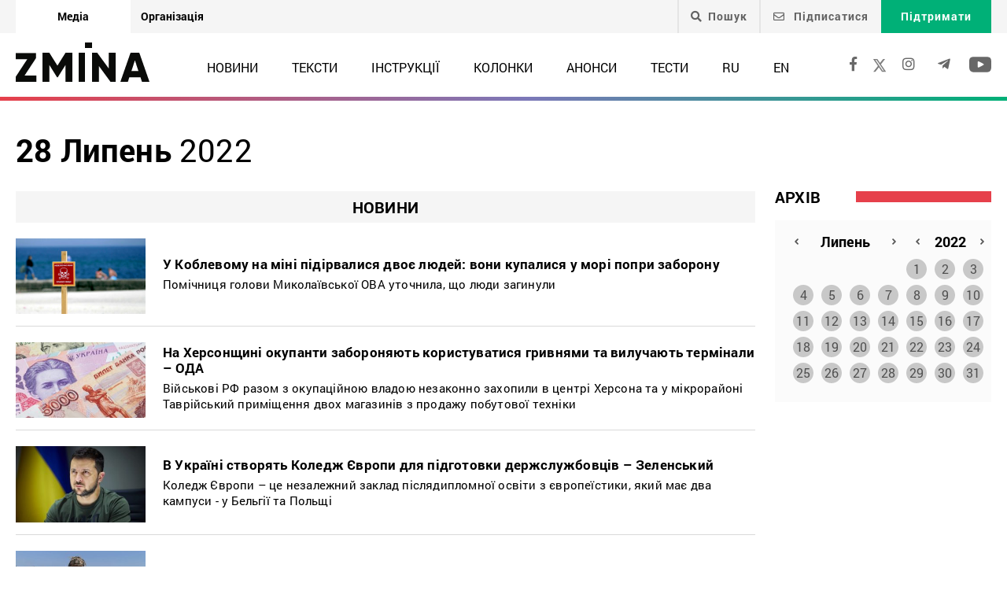

--- FILE ---
content_type: text/html; charset=UTF-8
request_url: https://zmina.info/2022/07/28/
body_size: 22334
content:
<!doctype html>
<html dir="ltr" lang="uk" prefix="og: https://ogp.me/ns#">
<head>
    <meta charset="UTF-8" />
    
    
		<!-- All in One SEO 4.7.1.1 - aioseo.com -->
		<title>28 Липня, 2022 | ZMINA</title>
		<meta name="robots" content="max-image-preview:large" />
		<link rel="canonical" href="https://zmina.info/2022/07/28/" />
		<meta name="generator" content="All in One SEO (AIOSEO) 4.7.1.1" />
		<meta name="google" content="nositelinkssearchbox" />
		<script type="application/ld+json" class="aioseo-schema">
			{"@context":"https:\/\/schema.org","@graph":[{"@type":"BreadcrumbList","@id":"https:\/\/zmina.info\/2022\/07\/28\/#breadcrumblist","itemListElement":[{"@type":"ListItem","@id":"https:\/\/zmina.info\/#listItem","position":1,"name":"\u0413\u043e\u043b\u043e\u0432\u043d\u0430","item":"https:\/\/zmina.info\/","nextItem":"https:\/\/zmina.info\/2022\/#listItem"},{"@type":"ListItem","@id":"https:\/\/zmina.info\/2022\/#listItem","position":2,"name":"2022","item":"https:\/\/zmina.info\/2022\/","nextItem":"https:\/\/zmina.info\/2022\/07\/#listItem","previousItem":"https:\/\/zmina.info\/#listItem"},{"@type":"ListItem","@id":"https:\/\/zmina.info\/2022\/07\/#listItem","position":3,"name":"\u041b\u0438\u043f\u0435\u043d\u044c, 2022","item":"https:\/\/zmina.info\/2022\/07\/","nextItem":"https:\/\/zmina.info\/2022\/07\/28\/#listItem","previousItem":"https:\/\/zmina.info\/2022\/#listItem"},{"@type":"ListItem","@id":"https:\/\/zmina.info\/2022\/07\/28\/#listItem","position":4,"name":"28 \u041b\u0438\u043f\u043d\u044f, 2022","previousItem":"https:\/\/zmina.info\/2022\/07\/#listItem"}]},{"@type":"CollectionPage","@id":"https:\/\/zmina.info\/2022\/07\/28\/#collectionpage","url":"https:\/\/zmina.info\/2022\/07\/28\/","name":"28 \u041b\u0438\u043f\u043d\u044f, 2022 | ZMINA","inLanguage":"uk","isPartOf":{"@id":"https:\/\/zmina.info\/#website"},"breadcrumb":{"@id":"https:\/\/zmina.info\/2022\/07\/28\/#breadcrumblist"}},{"@type":"Organization","@id":"https:\/\/zmina.info\/#organization","name":"ZMINA","url":"https:\/\/zmina.info\/","sameAs":["https:\/\/www.instagram.com\/zmina_ua\/"]},{"@type":"WebSite","@id":"https:\/\/zmina.info\/#website","url":"https:\/\/zmina.info\/","name":"ZMINA","inLanguage":"uk","publisher":{"@id":"https:\/\/zmina.info\/#organization"}}]}
		</script>
		<!-- All in One SEO -->

<style id='classic-theme-styles-inline-css' type='text/css'>
/*! This file is auto-generated */
.wp-block-button__link{color:#fff;background-color:#32373c;border-radius:9999px;box-shadow:none;text-decoration:none;padding:calc(.667em + 2px) calc(1.333em + 2px);font-size:1.125em}.wp-block-file__button{background:#32373c;color:#fff;text-decoration:none}
</style>
<style id='global-styles-inline-css' type='text/css'>
:root{--wp--preset--aspect-ratio--square: 1;--wp--preset--aspect-ratio--4-3: 4/3;--wp--preset--aspect-ratio--3-4: 3/4;--wp--preset--aspect-ratio--3-2: 3/2;--wp--preset--aspect-ratio--2-3: 2/3;--wp--preset--aspect-ratio--16-9: 16/9;--wp--preset--aspect-ratio--9-16: 9/16;--wp--preset--color--black: #000000;--wp--preset--color--cyan-bluish-gray: #abb8c3;--wp--preset--color--white: #ffffff;--wp--preset--color--pale-pink: #f78da7;--wp--preset--color--vivid-red: #cf2e2e;--wp--preset--color--luminous-vivid-orange: #ff6900;--wp--preset--color--luminous-vivid-amber: #fcb900;--wp--preset--color--light-green-cyan: #7bdcb5;--wp--preset--color--vivid-green-cyan: #00d084;--wp--preset--color--pale-cyan-blue: #8ed1fc;--wp--preset--color--vivid-cyan-blue: #0693e3;--wp--preset--color--vivid-purple: #9b51e0;--wp--preset--gradient--vivid-cyan-blue-to-vivid-purple: linear-gradient(135deg,rgba(6,147,227,1) 0%,rgb(155,81,224) 100%);--wp--preset--gradient--light-green-cyan-to-vivid-green-cyan: linear-gradient(135deg,rgb(122,220,180) 0%,rgb(0,208,130) 100%);--wp--preset--gradient--luminous-vivid-amber-to-luminous-vivid-orange: linear-gradient(135deg,rgba(252,185,0,1) 0%,rgba(255,105,0,1) 100%);--wp--preset--gradient--luminous-vivid-orange-to-vivid-red: linear-gradient(135deg,rgba(255,105,0,1) 0%,rgb(207,46,46) 100%);--wp--preset--gradient--very-light-gray-to-cyan-bluish-gray: linear-gradient(135deg,rgb(238,238,238) 0%,rgb(169,184,195) 100%);--wp--preset--gradient--cool-to-warm-spectrum: linear-gradient(135deg,rgb(74,234,220) 0%,rgb(151,120,209) 20%,rgb(207,42,186) 40%,rgb(238,44,130) 60%,rgb(251,105,98) 80%,rgb(254,248,76) 100%);--wp--preset--gradient--blush-light-purple: linear-gradient(135deg,rgb(255,206,236) 0%,rgb(152,150,240) 100%);--wp--preset--gradient--blush-bordeaux: linear-gradient(135deg,rgb(254,205,165) 0%,rgb(254,45,45) 50%,rgb(107,0,62) 100%);--wp--preset--gradient--luminous-dusk: linear-gradient(135deg,rgb(255,203,112) 0%,rgb(199,81,192) 50%,rgb(65,88,208) 100%);--wp--preset--gradient--pale-ocean: linear-gradient(135deg,rgb(255,245,203) 0%,rgb(182,227,212) 50%,rgb(51,167,181) 100%);--wp--preset--gradient--electric-grass: linear-gradient(135deg,rgb(202,248,128) 0%,rgb(113,206,126) 100%);--wp--preset--gradient--midnight: linear-gradient(135deg,rgb(2,3,129) 0%,rgb(40,116,252) 100%);--wp--preset--font-size--small: 13px;--wp--preset--font-size--medium: 20px;--wp--preset--font-size--large: 36px;--wp--preset--font-size--x-large: 42px;--wp--preset--spacing--20: 0.44rem;--wp--preset--spacing--30: 0.67rem;--wp--preset--spacing--40: 1rem;--wp--preset--spacing--50: 1.5rem;--wp--preset--spacing--60: 2.25rem;--wp--preset--spacing--70: 3.38rem;--wp--preset--spacing--80: 5.06rem;--wp--preset--shadow--natural: 6px 6px 9px rgba(0, 0, 0, 0.2);--wp--preset--shadow--deep: 12px 12px 50px rgba(0, 0, 0, 0.4);--wp--preset--shadow--sharp: 6px 6px 0px rgba(0, 0, 0, 0.2);--wp--preset--shadow--outlined: 6px 6px 0px -3px rgba(255, 255, 255, 1), 6px 6px rgba(0, 0, 0, 1);--wp--preset--shadow--crisp: 6px 6px 0px rgba(0, 0, 0, 1);}:where(.is-layout-flex){gap: 0.5em;}:where(.is-layout-grid){gap: 0.5em;}body .is-layout-flex{display: flex;}.is-layout-flex{flex-wrap: wrap;align-items: center;}.is-layout-flex > :is(*, div){margin: 0;}body .is-layout-grid{display: grid;}.is-layout-grid > :is(*, div){margin: 0;}:where(.wp-block-columns.is-layout-flex){gap: 2em;}:where(.wp-block-columns.is-layout-grid){gap: 2em;}:where(.wp-block-post-template.is-layout-flex){gap: 1.25em;}:where(.wp-block-post-template.is-layout-grid){gap: 1.25em;}.has-black-color{color: var(--wp--preset--color--black) !important;}.has-cyan-bluish-gray-color{color: var(--wp--preset--color--cyan-bluish-gray) !important;}.has-white-color{color: var(--wp--preset--color--white) !important;}.has-pale-pink-color{color: var(--wp--preset--color--pale-pink) !important;}.has-vivid-red-color{color: var(--wp--preset--color--vivid-red) !important;}.has-luminous-vivid-orange-color{color: var(--wp--preset--color--luminous-vivid-orange) !important;}.has-luminous-vivid-amber-color{color: var(--wp--preset--color--luminous-vivid-amber) !important;}.has-light-green-cyan-color{color: var(--wp--preset--color--light-green-cyan) !important;}.has-vivid-green-cyan-color{color: var(--wp--preset--color--vivid-green-cyan) !important;}.has-pale-cyan-blue-color{color: var(--wp--preset--color--pale-cyan-blue) !important;}.has-vivid-cyan-blue-color{color: var(--wp--preset--color--vivid-cyan-blue) !important;}.has-vivid-purple-color{color: var(--wp--preset--color--vivid-purple) !important;}.has-black-background-color{background-color: var(--wp--preset--color--black) !important;}.has-cyan-bluish-gray-background-color{background-color: var(--wp--preset--color--cyan-bluish-gray) !important;}.has-white-background-color{background-color: var(--wp--preset--color--white) !important;}.has-pale-pink-background-color{background-color: var(--wp--preset--color--pale-pink) !important;}.has-vivid-red-background-color{background-color: var(--wp--preset--color--vivid-red) !important;}.has-luminous-vivid-orange-background-color{background-color: var(--wp--preset--color--luminous-vivid-orange) !important;}.has-luminous-vivid-amber-background-color{background-color: var(--wp--preset--color--luminous-vivid-amber) !important;}.has-light-green-cyan-background-color{background-color: var(--wp--preset--color--light-green-cyan) !important;}.has-vivid-green-cyan-background-color{background-color: var(--wp--preset--color--vivid-green-cyan) !important;}.has-pale-cyan-blue-background-color{background-color: var(--wp--preset--color--pale-cyan-blue) !important;}.has-vivid-cyan-blue-background-color{background-color: var(--wp--preset--color--vivid-cyan-blue) !important;}.has-vivid-purple-background-color{background-color: var(--wp--preset--color--vivid-purple) !important;}.has-black-border-color{border-color: var(--wp--preset--color--black) !important;}.has-cyan-bluish-gray-border-color{border-color: var(--wp--preset--color--cyan-bluish-gray) !important;}.has-white-border-color{border-color: var(--wp--preset--color--white) !important;}.has-pale-pink-border-color{border-color: var(--wp--preset--color--pale-pink) !important;}.has-vivid-red-border-color{border-color: var(--wp--preset--color--vivid-red) !important;}.has-luminous-vivid-orange-border-color{border-color: var(--wp--preset--color--luminous-vivid-orange) !important;}.has-luminous-vivid-amber-border-color{border-color: var(--wp--preset--color--luminous-vivid-amber) !important;}.has-light-green-cyan-border-color{border-color: var(--wp--preset--color--light-green-cyan) !important;}.has-vivid-green-cyan-border-color{border-color: var(--wp--preset--color--vivid-green-cyan) !important;}.has-pale-cyan-blue-border-color{border-color: var(--wp--preset--color--pale-cyan-blue) !important;}.has-vivid-cyan-blue-border-color{border-color: var(--wp--preset--color--vivid-cyan-blue) !important;}.has-vivid-purple-border-color{border-color: var(--wp--preset--color--vivid-purple) !important;}.has-vivid-cyan-blue-to-vivid-purple-gradient-background{background: var(--wp--preset--gradient--vivid-cyan-blue-to-vivid-purple) !important;}.has-light-green-cyan-to-vivid-green-cyan-gradient-background{background: var(--wp--preset--gradient--light-green-cyan-to-vivid-green-cyan) !important;}.has-luminous-vivid-amber-to-luminous-vivid-orange-gradient-background{background: var(--wp--preset--gradient--luminous-vivid-amber-to-luminous-vivid-orange) !important;}.has-luminous-vivid-orange-to-vivid-red-gradient-background{background: var(--wp--preset--gradient--luminous-vivid-orange-to-vivid-red) !important;}.has-very-light-gray-to-cyan-bluish-gray-gradient-background{background: var(--wp--preset--gradient--very-light-gray-to-cyan-bluish-gray) !important;}.has-cool-to-warm-spectrum-gradient-background{background: var(--wp--preset--gradient--cool-to-warm-spectrum) !important;}.has-blush-light-purple-gradient-background{background: var(--wp--preset--gradient--blush-light-purple) !important;}.has-blush-bordeaux-gradient-background{background: var(--wp--preset--gradient--blush-bordeaux) !important;}.has-luminous-dusk-gradient-background{background: var(--wp--preset--gradient--luminous-dusk) !important;}.has-pale-ocean-gradient-background{background: var(--wp--preset--gradient--pale-ocean) !important;}.has-electric-grass-gradient-background{background: var(--wp--preset--gradient--electric-grass) !important;}.has-midnight-gradient-background{background: var(--wp--preset--gradient--midnight) !important;}.has-small-font-size{font-size: var(--wp--preset--font-size--small) !important;}.has-medium-font-size{font-size: var(--wp--preset--font-size--medium) !important;}.has-large-font-size{font-size: var(--wp--preset--font-size--large) !important;}.has-x-large-font-size{font-size: var(--wp--preset--font-size--x-large) !important;}
:where(.wp-block-post-template.is-layout-flex){gap: 1.25em;}:where(.wp-block-post-template.is-layout-grid){gap: 1.25em;}
:where(.wp-block-columns.is-layout-flex){gap: 2em;}:where(.wp-block-columns.is-layout-grid){gap: 2em;}
:root :where(.wp-block-pullquote){font-size: 1.5em;line-height: 1.6;}
</style>
<link rel='stylesheet' id='contact-form-7-css' href='https://zmina.info/wp-content/plugins/contact-form-7/includes/css/styles.css?ver=5.9.8' type='text/css' media='all' />
<link rel='stylesheet' id='dashicons-css' href='https://zmina.info/wp-includes/css/dashicons.min.css?ver=6.6.2' type='text/css' media='all' />
<link rel='stylesheet' id='post-views-counter-frontend-css' href='https://zmina.info/wp-content/plugins/post-views-counter/css/frontend.min.css?ver=1.4.7' type='text/css' media='all' />
<link rel='stylesheet' id='quiz-maker-css' href='https://zmina.info/wp-content/plugins/quiz-maker/public/css/quiz-maker-public.css?ver=21.7.1' type='text/css' media='all' />
<link rel='stylesheet' id='main-css' href='https://zmina.info/wp-content/themes/humanrights/assets/css/main.min.css?ver=5.5.4' type='text/css' media='all' />
<style id='main-inline-css' type='text/css'>
.wpcf7-response-output{display: none !important;}
div.wpcf7 .ajax-loader {display: none !important;}.select_ca #my_month {float: none;}
</style>
<script type="text/javascript" src="https://zmina.info/wp-includes/js/jquery/jquery.min.js?ver=3.7.1" id="jquery-core-js"></script>
<script type="text/javascript" src="https://zmina.info/wp-includes/js/jquery/jquery-migrate.min.js?ver=3.4.1" id="jquery-migrate-js"></script>
<script type="text/javascript" id="donate_script-js-extra">
/* <![CDATA[ */
var donate_ajax = {"url":"https:\/\/zmina.info\/wp-admin\/admin-ajax.php","nonce":"253ddc51ac"};
var donate_ajax1 = {"url":"https:\/\/zmina.info\/wp-admin\/admin-ajax.php","nonce":"fb546bf8b4"};
/* ]]> */
</script>
<script type="text/javascript" src="https://zmina.info/wp-content/plugins/donate/script.js?ver=6.6.2" id="donate_script-js"></script>
<link rel="https://api.w.org/" href="https://zmina.info/wp-json/" /><link rel="EditURI" type="application/rsd+xml" title="RSD" href="https://zmina.info/xmlrpc.php?rsd" />

    <script type="text/javascript">
        var ajaxurl = 'https://zmina.info/wp-admin/admin-ajax.php';
    </script>
    <script type="application/ld+json" >
            {
              "@context":"https://schema.org/",
              "@type":"Organization",
              "@id":"https://zmina.info#Organization",
              "name":"ZMINA | Медіа ресурс Центру прав людини",
              "url":"https://zmina.ua",
              "sameAs":
              [
                "https://www.facebook.com/zmina.ua",
                "https://twitter.com/zminaUA",
"https://www.instagram.com/zmina_ua",
"https://www.youtube.com/user/CHRinform",
"https://t.me/zmina_ua"
              ],
              "logo":"https://zmina.info/wp-content/uploads/2023/07/logo2.png",
              "contactPoint":[
                {
                  "@type":"ContactPoint",
                  "contactType":"customer service",
                  "telephone":"+38(044) 272-42-52"
                },
                {
                  "@type":"ContactPoint",
                  "contactType":"customer service",
                  "telephone":"+38(067) 502-08-01"
                }
              ],
              "description":"Свіжі новини кожного дня - онлайн-медіа ZMINA ❤ Розслідування, репортажі, новини у сфері прав людини ✅",
              "address":
              {
                "@type": "PostalAddress",
                "addressLocality": "Київ, Украина",
                "postalCode": "01034",
                "streetAddress": "вул. Ярославів Вал 33Б, 3 поверх"
              },
              "image":"https://zmina.info/wp-content/uploads/2023/07/logo2.png"
            }
        </script>    <meta http-equiv="X-UA-Compatible" content="IE=edge">
    <meta name="viewport" content="width=device-width, initial-scale=1, maximum-scale=1">
    <link rel="apple-touch-icon" sizes="57x57" href="https://zmina.info/wp-content/themes/humanrights/apple-icon-57x57.png">
            <link rel="apple-touch-icon" sizes="60x60" href="https://zmina.info/wp-content/themes/humanrights/assets/favicon/apple-icon-60x60.png">
            <link rel="apple-touch-icon" sizes="72x72" href="https://zmina.info/wp-content/themes/humanrights/assets/favicon/apple-icon-72x72.png">
            <link rel="apple-touch-icon" sizes="76x76" href="https://zmina.info/wp-content/themes/humanrights/assets/favicon/apple-icon-76x76.png">
            <link rel="apple-touch-icon" sizes="114x114" href="https://zmina.info/wp-content/themes/humanrights/assets/favicon/apple-icon-114x114.png">
            <link rel="apple-touch-icon" sizes="120x120" href="https://zmina.info/wp-content/themes/humanrights/assets/favicon/apple-icon-120x120.png">
            <link rel="apple-touch-icon" sizes="144x144" href="https://zmina.info/wp-content/themes/humanrights/assets/favicon/apple-icon-144x144.png">
            <link rel="apple-touch-icon" sizes="152x152" href="https://zmina.info/wp-content/themes/humanrights/assets/favicon/apple-icon-152x152.png">
            <link rel="apple-touch-icon" sizes="180x180" href="https://zmina.info/wp-content/themes/humanrights/assets/favicon/apple-icon-180x180.png">
            <link rel="icon" type="image/png" sizes="192x192"  href="https://zmina.info/wp-content/themes/humanrights/assets/favicon/android-icon-192x192.png">
            <link rel="icon" type="image/png" sizes="32x32" href="https://zmina.info/wp-content/themes/humanrights/assets/favicon/favicon-32x32.png">
            <link rel="icon" type="image/png" sizes="96x96" href="https://zmina.info/wp-content/themes/humanrights/assets/favicon/favicon-96x96.png">
            <link rel="icon" type="image/png" sizes="16x16" href="https://zmina.info/wp-content/themes/humanrights/assets/favicon/favicon-16x16.png">
            <link rel="manifest" href="https://zmina.info/wp-content/themes/humanrights/assets/favicon/manifest.json">
            <meta name="msapplication-TileColor" content="#ffffff">
            <meta name="msapplication-TileImage" content="https://zmina.info/wp-content/themes/humanrights/assets/favicon/ms-icon-144x144.png">
            <meta name="theme-color" content="#ffffff">   
        
    <script>
        (function(i,s,o,g,r,a,m){i['GoogleAnalyticsObject']=r;i[r]=i[r]||function(){
            (i[r].q=i[r].q||[]).push(arguments)},i[r].l=1*new Date();a=s.createElement(o),
            m=s.getElementsByTagName(o)[0];a.async=1;a.src=g;m.parentNode.insertBefore(a,m)
        })(window,document,'script','//www.google-analytics.com/analytics.js','ga');

        ga('create', 'UA-57945481-1', 'auto');
        ga('send', 'pageview');

    </script>

    <!-- Facebook Pixel Code -->
    <script>
        !function(f,b,e,v,n,t,s)
        {if(f.fbq)return;n=f.fbq=function(){n.callMethod?
            n.callMethod.apply(n,arguments):n.queue.push(arguments)};
            if(!f._fbq)f._fbq=n;n.push=n;n.loaded=!0;n.version='2.0';
            n.queue=[];t=b.createElement(e);t.async=!0;
            t.src=v;s=b.getElementsByTagName(e)[0];
            s.parentNode.insertBefore(t,s)}(window, document,'script',
            'https://connect.facebook.net/en_US/fbevents.js');
        fbq('init', '1969331176675175');
        fbq('track', 'PageView');
    </script>
    <noscript>
        <img height="1" width="1" style="display:none" src="https://www.facebook.com/tr?id=1969331176675175&ev=PageView&noscript=1"/>
    </noscript>
    <!-- End Facebook Pixel Code -->
        
  </head>

<body class="archive date">
<div class="page_wrapper">
<header class="header">
    <div style="display: none" class="breadcrumbs" itemscope itemtype="http://schema.org/BreadcrumbList"><span itemprop="itemListElement" itemscope itemtype="http://schema.org/ListItem"><a class="breadcrumbs__link" href="https://zmina.info/" itemprop="item"><span itemprop="name">Головна</span></a><meta itemprop="position" content="1" /></span><span class="breadcrumbs__separator"> › </span><span itemprop="itemListElement" itemscope itemtype="http://schema.org/ListItem"><a class="breadcrumbs__link" href="https://zmina.info/2022/" itemprop="item"><span itemprop="name">2022</span></a><meta itemprop="position" content="2" /></span><span class="breadcrumbs__separator"> › </span><span itemprop="itemListElement" itemscope itemtype="http://schema.org/ListItem"><a class="breadcrumbs__link" href="https://zmina.info/2022/07/" itemprop="item"><span itemprop="name">Липень</span></a><meta itemprop="position" content="3" /></span><span class="breadcrumbs__separator"> › </span><span class="breadcrumbs__current">28</span></div><!-- .breadcrumbs -->
    <!-- DESCTOP MENU -->
<div class="desctop_menu">
    <div class="top_line">
        <div class="container">
            <div class="flex_row">

                <div id="menu-verhnye-menyu-ua" class="nav-menu desktop page_switchers"><a href="/"  class="active menu-item menu-item-type-custom menu-item-object-custom menu-item-9">Медіа</a><a href="https://zmina.ua"  class="menu-item menu-item-type-custom menu-item-object-custom menu-item-10">Організація</a></div>
                <div class="functions">

                                        <div class="nav_search_wrapper">
                        <a href="javascript:void(0)" class="search"><i class="fa fa-search"></i>Пошук</a>
                        <form method="get" action="https://zmina.info/">
                            <button type="submit"><i class="fa fa-search"></i></button>
                            <input type="text" name="s" placeholder="Шукаєте щось конкретне?">
                        </form>
                    </div>

                                            <a href="#subscribe_pop_form" class="subscribe open-pop-link">
                            <i class="far fa-envelope"></i>
                            Підписатися                        </a>
                                                                <a href="https://zmina.info/donate/" class="donate">Підтримати</a>
                                    </div>
            </div>
        </div>
    </div>
    <div class="nav_line">
        <div class="container">
            <div class="flex_row">
                <a href="https://zmina.info" class="logo">
                    <img src="https://zmina.info/wp-content/themes/humanrights/assets/img/logo2.svg" alt="ZMINA" title="ZMINA">
                </a>
                <nav class="nav"><ul id="menu-golovne-menyu-ua" class="nav-menu desktop"><li id="menu-item-21" class="menu-item menu-item-type-taxonomy menu-item-object-category menu-item-21"><a href="https://zmina.info/news/">Новини</a></li>
<li id="menu-item-22" class="menu-item menu-item-type-taxonomy menu-item-object-category menu-item-22"><a href="https://zmina.info/articles/">Тексти</a></li>
<li id="menu-item-23" class="menu-item menu-item-type-taxonomy menu-item-object-category menu-item-23"><a href="https://zmina.info/instructions/">Інструкції</a></li>
<li id="menu-item-24" class="menu-item menu-item-type-taxonomy menu-item-object-category menu-item-24"><a href="https://zmina.info/columns/">Колонки</a></li>
<li id="menu-item-25" class="menu-item menu-item-type-taxonomy menu-item-object-category menu-item-25"><a href="https://zmina.info/announcements/">Анонси</a></li>
<li id="menu-item-149131" class="menu-item menu-item-type-post_type_archive menu-item-object-tests menu-item-149131"><a href="https://zmina.info/tests/">Тести</a></li>
<li id="menu-item-165543-ru" class="lang-item lang-item-5 lang-item-ru lang-item-first menu-item menu-item-type-custom menu-item-object-custom menu-item-165543-ru"><a href="https://zmina.info/ru/2022/07/28/" hreflang="ru-RU" lang="ru-RU">RU</a></li>
<li id="menu-item-165543-en" class="lang-item lang-item-10 lang-item-en no-translation menu-item menu-item-type-custom menu-item-object-custom menu-item-165543-en"><a href="https://zmina.info/en/" hreflang="en-GB" lang="en-GB">EN</a></li>
</ul></nav>                <div class="soc_links">
                                                                <a rel="nofollow" href="https://www.facebook.com/zmina.ua" target="_blank">
                            <i class="fab fa-facebook-f"></i>
                        </a>
                    
                                                                                    <a href="https://twitter.com/zminaUA" target="_blank">
                            <i class="fa-x"></i>
                        </a>
                    
                                                                <a rel="nofollow" href="https://www.instagram.com/zmina_ua/" target="_blank">
                            <i class="fab fa-instagram"></i>
                        </a>
                    
                                                                <a rel="nofollow" href="https://t.me/zmina_ua" target="_blank">
                            <i class="fab fa-telegram-plane"></i>
                        </a>
                    
                                                                <a rel="nofollow" href="https://www.youtube.com/user/CHRinform" target="_blank">
                            <svg
                                    fill="#000000"
                                    height="30px"
                                    width="28px"
                                    version="1.1"
                                    id="Layer_1"
                                    xmlns="http://www.w3.org/2000/svg"
                                    xmlns:xlink="http://www.w3.org/1999/xlink"
                                    viewBox="0 0 310 310"
                                    xml:space="preserve"
                            >
                    <g id="XMLID_822_">
                        <path
                                id="XMLID_823_"
                                d="M297.917,64.645c-11.19-13.302-31.85-18.728-71.306-18.728H83.386c-40.359,0-61.369,5.776-72.517,19.938
                   C0,79.663,0,100.008,0,128.166v53.669c0,54.551,12.896,82.248,83.386,82.248h143.226c34.216,0,53.176-4.788,65.442-16.527
                   C304.633,235.518,310,215.863,310,181.835v-53.669C310,98.471,309.159,78.006,297.917,64.645z M199.021,162.41l-65.038,33.991
                   c-1.454,0.76-3.044,1.137-4.632,1.137c-1.798,0-3.592-0.484-5.181-1.446c-2.992-1.813-4.819-5.056-4.819-8.554v-67.764
                   c0-3.492,1.822-6.732,4.808-8.546c2.987-1.814,6.702-1.938,9.801-0.328l65.038,33.772c3.309,1.718,5.387,5.134,5.392,8.861
                   C204.394,157.263,202.325,160.684,199.021,162.41z"
                        />
                    </g>
                  </svg>
                        </a>
                                    </div>
            </div>
        </div>
    </div>
</div>
<!-- DESCTOP MENU -->    
<!-- MOBILE MENU -->
<div class="mobile_menu">
    <div class="top_line flex_row">
        <div class="lang">
                    </div>
        <a href="https://zmina.info" class="logo">
            <img src="https://zmina.info/wp-content/themes/humanrights/assets/img/logo2.svg" alt="ZMINA" title="ZMINA">
        </a>
        <a href="#page_menu" class="hamburger hamburger--emphatic">
                        <span class="hamburger-box">
                            <span class="hamburger-inner"> </span>
                        </span>
        </a>
    </div>
    <div class="mobile_menu-wrap">
        <div class="drop_menu">
        <form method="get" class="search_form" action="https://zmina.info/">
            <input type="text" name="s" value="" placeholder="Пошук">
        </form>

        <nav class="nav"><ul id="menu-golovne-menyu-ua-1" class=""><li class="menu-item menu-item-type-taxonomy menu-item-object-category menu-item-21"><a href="https://zmina.info/news/">Новини</a></li>
<li class="menu-item menu-item-type-taxonomy menu-item-object-category menu-item-22"><a href="https://zmina.info/articles/">Тексти</a></li>
<li class="menu-item menu-item-type-taxonomy menu-item-object-category menu-item-23"><a href="https://zmina.info/instructions/">Інструкції</a></li>
<li class="menu-item menu-item-type-taxonomy menu-item-object-category menu-item-24"><a href="https://zmina.info/columns/">Колонки</a></li>
<li class="menu-item menu-item-type-taxonomy menu-item-object-category menu-item-25"><a href="https://zmina.info/announcements/">Анонси</a></li>
<li class="menu-item menu-item-type-post_type_archive menu-item-object-tests menu-item-149131"><a href="https://zmina.info/tests/">Тести</a></li>
<li class="lang-item lang-item-5 lang-item-ru lang-item-first menu-item menu-item-type-custom menu-item-object-custom menu-item-165543-ru"><a href="https://zmina.info/ru/2022/07/28/" hreflang="ru-RU" lang="ru-RU">RU</a></li>
<li class="lang-item lang-item-10 lang-item-en no-translation menu-item menu-item-type-custom menu-item-object-custom menu-item-165543-en"><a href="https://zmina.info/en/" hreflang="en-GB" lang="en-GB">EN</a></li>
</ul></nav>                

            <div class="spec_articles">
                <h2>Спецтеми:</h2>
                <ul>
                                            <li>
                                                        <a href="https://zmina.info/tag/yevrointgeracziya/">ЄВРОІНТЕГРАЦІЯ</a>
                        </li>
                                            <li>
                                                        <a href="https://zmina.info/tag/mizhnarodni-zlochyny/">ВОЄННІ ЗЛОЧИНИ РОСІЇ В УКРАЇНІ</a>
                        </li>
                                            <li>
                                                        <a href="https://zmina.info/tag/istorija/">ІСТОРІЯ</a>
                        </li>
                                            <li>
                                                        <a href="https://zmina.info/tag/spravi_majdanu/">СПРАВИ МАЙДАНУ</a>
                        </li>
                                            <li>
                                                        <a href="https://zmina.info/tag/tisk_na_aktivistiv/">ТИСК НА АКТИВІСТІВ</a>
                        </li>
                                            <li>
                                                        <a href="https://zmina.info/tag/branci_kremljia_/">В&#8217;ЯЗНІ КРЕМЛЯ</a>
                        </li>
                                    </ul>
            </div>
        
        <!--        <div class="mobile_btn_row mobile_btn_row_menu">-->
        <!--            <a href="#" class="donate">--><!--</a>-->
        <!--        </div>-->
        <div class="soc_links">
                                        <a rel="nofollow" href="https://www.facebook.com/zmina.ua" target="_blank">
                    <i class="fab fa-facebook-f"></i>
                </a>
            
                                                    <a href="https://twitter.com/zminaUA" target="_blank">
                    <i class="fa-x"></i>
                </a>
            
                                        <a rel="nofollow" href="https://www.instagram.com/zmina_ua/" target="_blank">
                    <i class="fab fa-instagram"></i>
                </a>
            
                                        <a rel="nofollow" href="https://t.me/zmina_ua" target="_blank">
                    <i class="fab fa-telegram-plane"></i>
                </a>
            
                                        <a rel="nofollow" href="https://www.youtube.com/user/CHRinform" target="_blank">
                    <svg
                            fill="#000000"
                            height="30px"
                            width="28px"
                            version="1.1"
                            id="Layer_1"
                            xmlns="http://www.w3.org/2000/svg"
                            xmlns:xlink="http://www.w3.org/1999/xlink"
                            viewBox="0 0 310 310"
                            xml:space="preserve"
                    >
                    <g id="XMLID_822_">
                        <path
                                id="XMLID_823_"
                                d="M297.917,64.645c-11.19-13.302-31.85-18.728-71.306-18.728H83.386c-40.359,0-61.369,5.776-72.517,19.938
                   C0,79.663,0,100.008,0,128.166v53.669c0,54.551,12.896,82.248,83.386,82.248h143.226c34.216,0,53.176-4.788,65.442-16.527
                   C304.633,235.518,310,215.863,310,181.835v-53.669C310,98.471,309.159,78.006,297.917,64.645z M199.021,162.41l-65.038,33.991
                   c-1.454,0.76-3.044,1.137-4.632,1.137c-1.798,0-3.592-0.484-5.181-1.446c-2.992-1.813-4.819-5.056-4.819-8.554v-67.764
                   c0-3.492,1.822-6.732,4.808-8.546c2.987-1.814,6.702-1.938,9.801-0.328l65.038,33.772c3.309,1.718,5.387,5.134,5.392,8.861
                   C204.394,157.263,202.325,160.684,199.021,162.41z"
                        />
                    </g>
                  </svg>
                </a>
                    </div>
    </div>
    </div>
</div>
<!-- /MOBILE MENU --></header>
<!-- /HEADER -->    <section class="search_content archive_content">
        <div class="container">
         <h2 class="topic_header">
                          <strong>28 Липень             </strong>2022         </h2>
            <div class="flex_row search_content_wrapper">
                <div class="results">
                                            <div class="news_archive">
                                                    </div>
                                            <div class="news_archive">
                                                    </div>
                                            <div class="news_archive">
                                                    </div>
                                            <div class="news_archive">
                                                            <h3 style="text-transform: uppercase" class="news_archive_header">Новини</h3>
                                                                    <a href="https://zmina.info/news/u-koblevomu-na-mini-pidirvalysya-dvoye-lyudej-vony-kupalysya-u-mori-popry-zaboronu/" class="result_item ">
                                        <div class="flex_row">
                                                                                            <img src="https://zmina.info/wp-content/uploads/2022/07/0b10216-gettyimages-1241000701-1--295x172.jpg" alt="У Коблевому на міні підірвалися двоє людей: вони купалися у морі попри заборону" title="У Коблевому на міні підірвалися двоє людей: вони купалися у морі попри заборону" class="">
                                                                                        <div class="result_descr">
                                                                                                                                                <h2>У Коблевому на міні підірвалися двоє людей: вони купалися у морі попри заборону</h2>
                                                <p>Помічниця голови Миколаївської ОВА уточнила, що люди загинули</p>
                                            </div>
                                        </div>
                                    </a>
                                                                    <a href="https://zmina.info/news/na-hersonshhyni-okupanty-zaboronyayut-korystuvatysya-gryvnyamy-ta-vyluchayut-terminaly-oda/" class="result_item ">
                                        <div class="flex_row">
                                                                                            <img src="https://zmina.info/wp-content/uploads/2022/07/0bfcc9152a2f4f5bc101430601047697_xl-e1659028394298-295x172.jpg" alt="На Херсонщині окупанти забороняють користуватися гривнями та вилучають термінали – ОДА" title="На Херсонщині окупанти забороняють користуватися гривнями та вилучають термінали – ОДА" class="">
                                                                                        <div class="result_descr">
                                                                                                                                                <h2>На Херсонщині окупанти забороняють користуватися гривнями та вилучають термінали – ОДА</h2>
                                                <p>Військові РФ разом з окупаційною владою незаконно захопили в центрі Херсона та у мікрорайоні Таврійський приміщення двох магазинів з продажу побутової техніки</p>
                                            </div>
                                        </div>
                                    </a>
                                                                    <a href="https://zmina.info/news/v-ukrayini-stvoryat-koledzh-yevropy-dlya-pidgotovky-derzhsluzhbovcziv-zelenskyj/" class="result_item ">
                                        <div class="flex_row">
                                                                                            <img src="https://zmina.info/wp-content/uploads/2022/07/f327f143-6c26-4791-9240-907b593a01aa_w1080_h608_s-e1659023291479-295x172.jpg" alt="В Україні створять Коледж Європи для підготовки держслужбовців – Зеленський" title="В Україні створять Коледж Європи для підготовки держслужбовців – Зеленський" class="">
                                                                                        <div class="result_descr">
                                                                                                                                                <h2>В Україні створять Коледж Європи для підготовки держслужбовців – Зеленський</h2>
                                                <p>Коледж Європи – це незалежний заклад післядипломної освіти з європеїстики, який має два кампуси - у Бельгії та Польщі</p>
                                            </div>
                                        </div>
                                    </a>
                                                                    <a href="https://zmina.info/news/u-boyah-na-hersonshhyni-zagynuv-bloger-z-prykarpattya-anatolij-melnychuk/" class="result_item ">
                                        <div class="flex_row">
                                                                                            <img src="https://zmina.info/wp-content/uploads/2022/07/5eb24e9c59cdd710-295x172.jpg" alt="У боях на Херсонщині загинув блогер з Прикарпаття Анатолій Мельничук" title="У боях на Херсонщині загинув блогер з Прикарпаття Анатолій Мельничук" class="">
                                                                                        <div class="result_descr">
                                                                                                                                                <h2>У боях на Херсонщині загинув блогер з Прикарпаття Анатолій Мельничук</h2>
                                                <p>У воїна залишилися дружина та троє дітей</p>
                                            </div>
                                        </div>
                                    </a>
                                                                    <a href="https://zmina.info/news/verhovna-rada-uhvalyla-zakon-shhodo-statusu-polyakiv-v-ukrayini/" class="result_item ">
                                        <div class="flex_row">
                                                                                            <img src="https://zmina.info/wp-content/uploads/2022/07/111121ie3-295x172.jpeg" alt="Верховна Рада ухвалила закон щодо статусу поляків в Україні" title="Верховна Рада ухвалила закон щодо статусу поляків в Україні" class="">
                                                                                        <div class="result_descr">
                                                                                                                                                <h2>Верховна Рада ухвалила закон щодо статусу поляків в Україні</h2>
                                                <p>Закон передбачає встановлення прав і гарантій для поляків, які перебувають в Україні, аналогічних встановленим законом у Польщі щодо українців</p>
                                            </div>
                                        </div>
                                    </a>
                                                                    <a href="https://zmina.info/news/botsvana-dosyagla-czilej-globalnoyi-strategiyi-yunejds-shhodo-vil-shho-cze-oznachaye/" class="result_item ">
                                        <div class="flex_row">
                                                                                            <img src="https://zmina.info/wp-content/uploads/2022/07/20190924_botswana_0-e1659018362615-295x172.jpeg" alt="Ботсвана досягла цілей глобальної стратегії ЮНЕЙДС щодо ВІЛ: що це означає?" title="Ботсвана досягла цілей глобальної стратегії ЮНЕЙДС щодо ВІЛ: що це означає?" class="">
                                                                                        <div class="result_descr">
                                                                                                                                                <h2>Ботсвана досягла цілей глобальної стратегії ЮНЕЙДС щодо ВІЛ: що це означає?</h2>
                                                <p>У країні з ВІЛ живуть 20% населення </p>
                                            </div>
                                        </div>
                                    </a>
                                                                    <a href="https://zmina.info/news/sud-yes-pidtverdyv-zaboronu-na-movlennya-rosijskogo-propagandystskogo-movnyka-rt-france/" class="result_item ">
                                        <div class="flex_row">
                                                                                            <img src="https://zmina.info/wp-content/uploads/2022/07/propaganda-295x172.png" alt="Суд ЄС підтвердив заборону на мовлення російського пропагандистського мовника RT France" title="Суд ЄС підтвердив заборону на мовлення російського пропагандистського мовника RT France" class="">
                                                                                        <div class="result_descr">
                                                                                                                                                <h2>Суд ЄС підтвердив заборону на мовлення російського пропагандистського мовника RT France</h2>
                                                <p>Рішення про заборону мовлення ухвалили ще 1 березня через пропагандистську кампанію РФ з виправдання та підтримки агресії проти України</p>
                                            </div>
                                        </div>
                                    </a>
                                                                    <a href="https://zmina.info/news/v-ukrayini-zyavytsya-elektronna-systema-z-osvitnimy-reyestramy/" class="result_item ">
                                        <div class="flex_row">
                                                                                            <img src="https://zmina.info/wp-content/uploads/2022/07/photo1659016386-295x172.jpeg" alt="В Україні з’явиться електронна система з освітніми реєстрами" title="В Україні з’явиться електронна система з освітніми реєстрами" class="">
                                                                                        <div class="result_descr">
                                                                                                                                                <h2>В Україні з’явиться електронна система з освітніми реєстрами</h2>
                                                <p>Система пов’яже між собою всі дані та реєстри, щоб різні органи та установи могли бачити потрібну інформацію в одному місці</p>
                                            </div>
                                        </div>
                                    </a>
                                                                    <a href="https://zmina.info/news/rosiya-intensyvno-mobilizuye-predstavnykiv-ultrapravoyi-voyenizovanoyi-organizacziyi-dlya-uchasti-u-vijni-minoborony-ukrayiny/" class="result_item ">
                                        <div class="flex_row">
                                                                                            <img src="https://zmina.info/wp-content/uploads/2022/07/kmo_157752_00002_1-295x172.jpg" alt="Росія інтенсивно мобілізує представників ультраправої воєнізованої організації для участі у війні – Міноборони України" title="Росія інтенсивно мобілізує представників ультраправої воєнізованої організації для участі у війні – Міноборони України" class="">
                                                                                        <div class="result_descr">
                                                                                                                                                <h2>Росія інтенсивно мобілізує представників ультраправої воєнізованої організації для участі у війні – Міноборони України</h2>
                                                <p>Воєнно-політичне керівництво Росії намагається "в авральному порядку" відновлювати бойові спроможності з'єднань і частин, які зазнали втрат серед особового складу під час бойових дій на території України. Для цього у Росії активізували діяльність так званого "Російського імперського руху".</p>
                                            </div>
                                        </div>
                                    </a>
                                                                    <a href="https://zmina.info/news/vnaslidok-raketnogo-udaru-po-kropyvnyczkomu-zagynuly-pyatero-shhe-ponad-dva-desyatky-osib-poraneni/" class="result_item ">
                                        <div class="flex_row">
                                                                                            <img src="https://zmina.info/wp-content/uploads/2022/07/bc7cc3f5-1ef5ca6fc9e766db139bd8920996e6f2-295x172.png" alt="Внаслідок ракетного удару по Кропивницькому загинули п&#8217;ятеро, ще понад два десятки осіб поранені" title="Внаслідок ракетного удару по Кропивницькому загинули п&#8217;ятеро, ще понад два десятки осіб поранені" class="">
                                                                                        <div class="result_descr">
                                                                                                                                                <h2>Внаслідок ракетного удару по Кропивницькому загинули п&#8217;ятеро, ще понад два десятки осіб поранені</h2>
                                                <p>Росіяни влучили в ангари Льотної академії та компанії "Урга"</p>
                                            </div>
                                        </div>
                                    </a>
                                                                    <a href="https://zmina.info/news/na-bukovyni-vyyavyly-novyj-riznovyd-shtamu-omikron/" class="result_item ">
                                        <div class="flex_row">
                                                                                            <img src="https://zmina.info/wp-content/uploads/2022/07/615c528de238a536233132-1-e1659013534392-295x172.jpeg" alt="На Буковині виявили новий різновид штаму &#8220;Омікрон&#8221;" title="На Буковині виявили новий різновид штаму &#8220;Омікрон&#8221;" class="">
                                                                                        <div class="result_descr">
                                                                                                                                                <h2>На Буковині виявили новий різновид штаму &#8220;Омікрон&#8221;</h2>
                                                <p>У Європейському центрі контролю та профілактики захворювань назвали підтипи ВА.4 та ВА.5 "такими, що викликають занепокоєння"</p>
                                            </div>
                                        </div>
                                    </a>
                                                                    <a href="https://zmina.info/news/v-ukrayini-z%ca%bcyavyvsya-onlajn-kurs-pro-prava-vnutrishno-peremishhenyh-osib/" class="result_item ">
                                        <div class="flex_row">
                                                                                            <img src="https://zmina.info/wp-content/uploads/2022/07/62624b9c2f339-1-295x172.jpeg" alt="В Україні зʼявився онлайн-курс про права внутрішньо переміщених осіб" title="В Україні зʼявився онлайн-курс про права внутрішньо переміщених осіб" class="">
                                                                                        <div class="result_descr">
                                                                                                                                                <h2>В Україні зʼявився онлайн-курс про права внутрішньо переміщених осіб</h2>
                                                <p>Курс є довідником щодо прав та можливостей ВПО, а також актуальних питань щодо лікування та освіти</p>
                                            </div>
                                        </div>
                                    </a>
                                                                    <a href="https://zmina.info/news/na-harkivshhyni-do-15-rokiv-uv%ca%bcyaznennya-zasudyly-zhinku-yaka-peredavala-okupantam-informacziyu-pro-zsu/" class="result_item ">
                                        <div class="flex_row">
                                                                                            <img src="https://zmina.info/wp-content/uploads/2022/07/img_20220728_145227_524-295x172.jpg" alt="На Харківщині до 15 років увʼязнення засудили жінку, яка передавала окупантам інформацію про ЗСУ" title="На Харківщині до 15 років увʼязнення засудили жінку, яка передавала окупантам інформацію про ЗСУ" class="">
                                                                                        <div class="result_descr">
                                                                                                                                                <h2>На Харківщині до 15 років увʼязнення засудили жінку, яка передавала окупантам інформацію про ЗСУ</h2>
                                                <p>З 24 лютого жінка систематично здійснювала пошук та збір відомостей щодо дислокації українських військових та техніки у Чугуївському районі Харківщини</p>
                                            </div>
                                        </div>
                                    </a>
                                                                    <a href="https://zmina.info/news/kilkist-postrazhdalyh-vnaslidok-rankovogo-obstrilu-kyyivshhyny-zrosla-do-15/" class="result_item ">
                                        <div class="flex_row">
                                                                                            <img src="https://zmina.info/wp-content/uploads/2022/07/photo_2022-07-28-14.51.35-1-e1659009310717-295x172.jpeg" alt="Кількість постраждалих внаслідок ранкового обстрілу Київщини зросла до 15" title="Кількість постраждалих внаслідок ранкового обстрілу Київщини зросла до 15" class="">
                                                                                        <div class="result_descr">
                                                                                                                                                <h2>Кількість постраждалих внаслідок ранкового обстрілу Київщини зросла до 15</h2>
                                                <p>Росіяни гатили по об'єктам військової інфраструктури</p>
                                            </div>
                                        </div>
                                    </a>
                                                                    <a href="https://zmina.info/news/rosiyany-czilespryamovano-obstrilyuvaly-skupchennya-lyudej-u-mariupoli-zhuranlist/" class="result_item ">
                                        <div class="flex_row">
                                                                                            <img src="https://zmina.info/wp-content/uploads/2022/07/abztn-bolcu-e1659005881505-295x172.jpeg" alt="Росіяни цілеспрямовано обстрілювали скупчення людей у Маріуполі – журналіст" title="Росіяни цілеспрямовано обстрілювали скупчення людей у Маріуполі – журналіст" class="">
                                                                                        <div class="result_descr">
                                                                                                                                                <h2>Росіяни цілеспрямовано обстрілювали скупчення людей у Маріуполі – журналіст</h2>
                                                <p>Журналіст Максим Грабовський документував злочини окупантів до березня, коли зміг покинути місто разом з мамою пішки </p>
                                            </div>
                                        </div>
                                    </a>
                                                                    <a href="https://zmina.info/news/popry-poboyuvannya-pravozahysnykiv-oleksandra-klymenka-pryznachyly-golovoyu-sap/" class="result_item ">
                                        <div class="flex_row">
                                                                                            <img src="https://zmina.info/wp-content/uploads/2022/07/snimok-ekrana-2022-07-24-v-17.30.19-295x172.jpg" alt="Попри побоювання правозахисників Олександра Клименка призначили головою САП" title="Попри побоювання правозахисників Олександра Клименка призначили головою САП" class="">
                                                                                        <div class="result_descr">
                                                                                                                                                <h2>Попри побоювання правозахисників Олександра Клименка призначили головою САП</h2>
                                                <p>Комісія не могла затвердити кандидатуру переможця вісім місяців </p>
                                            </div>
                                        </div>
                                    </a>
                                                                    <a href="https://zmina.info/news/krymska-zhurnalistka-ta-pravozahysnyczya-iryna-danilovych-zayavyla-pro-prodovzhennya-tysku-z-boku-fsb/" class="result_item ">
                                        <div class="flex_row">
                                                                                            <img src="https://zmina.info/wp-content/uploads/2022/05/iryna-danilovych-295x172.jpg" alt="Кримська журналістка та правозахисниця Ірина Данилович заявила про побиття та тиск з боку ФСБ" title="Кримська журналістка та правозахисниця Ірина Данилович заявила про побиття та тиск з боку ФСБ" class="">
                                                                                        <div class="result_descr">
                                                                                                                                                <h2>Кримська журналістка та правозахисниця Ірина Данилович заявила про побиття та тиск з боку ФСБ</h2>
                                                <p>Її незаконно утримують в неволі від 29 квітня 2022 року, звинувативши в незаконному зберіганні вибухівки, а насправді — через журналістську та правозахисну діяльність на окупованому півострові </p>
                                            </div>
                                        </div>
                                    </a>
                                                                    <a href="https://zmina.info/news/pid-chas-rozminuvannya-metkombinatu-v-mariupoli-zagynulo-vosmero-mistyan/" class="result_item ">
                                        <div class="flex_row">
                                                                                            <img src="https://zmina.info/wp-content/uploads/2022/07/4667449210751988993500464055552066435678208n5f9e86874e6be2ef44ac3c124acbb970a470c13e73b85eab6d78faa61b49bf8c3-1baeeac22c00dfd10e34e5a1863cd34a-e1659001198870-295x172.jpeg" alt="Під час розмінування меткомбінату в Маріуполі загинули восьмеро містян" title="Під час розмінування меткомбінату в Маріуполі загинули восьмеро містян" class="">
                                                                                        <div class="result_descr">
                                                                                                                                                <h2>Під час розмінування меткомбінату в Маріуполі загинули восьмеро містян</h2>
                                                <p>Росіяни випускають цивільних вперед саперів </p>
                                            </div>
                                        </div>
                                    </a>
                                                                    <a href="https://zmina.info/news/nardepy-oprylyudnyly-tekst-novoyi-redakcziyi-zakonoproyektu-pro-media/" class="result_item ">
                                        <div class="flex_row">
                                                                                            <img src="https://zmina.info/wp-content/uploads/2022/07/burmagin-295x172.jpg" alt="Суттєві та зорієнтовані на виконання вимог ЄС: експерт щодо змін до законопроєкту &#8220;Про медіа&#8221;" title="Суттєві та зорієнтовані на виконання вимог ЄС: експерт щодо змін до законопроєкту &#8220;Про медіа&#8221;" class="">
                                                                                        <div class="result_descr">
                                                                                                                                                <h2>Суттєві та зорієнтовані на виконання вимог ЄС: експерт щодо змін до законопроєкту &#8220;Про медіа&#8221;</h2>
                                                <p>Документ опубліковано як пропозиції керівництва комітету ВР з питань гуманітарної та інформаційної політики, опрацювати їх мають вже найближчим часом</p>
                                            </div>
                                        </div>
                                    </a>
                                                                    <a href="https://zmina.info/news/minoborony-shhob-pohovaty-likvidovanyh-rosijskyh-vijskovyh-treba-24-futbolnyh-polya/" class="result_item ">
                                        <div class="flex_row">
                                                                                            <img src="https://zmina.info/wp-content/uploads/2022/07/124902713_refrigeratedtrain-295x172.jpeg" alt="Міноборони: щоб поховати ліквідованих російських військових, треба 24 футбольних поля" title="Міноборони: щоб поховати ліквідованих російських військових, треба 24 футбольних поля" class="">
                                                                                        <div class="result_descr">
                                                                                                                                                <h2>Міноборони: щоб поховати ліквідованих російських військових, треба 24 футбольних поля</h2>
                                                <p>У Гештабі оцінюють кількість вбитих окупантів у понад 40 тисяч осіб </p>
                                            </div>
                                        </div>
                                    </a>
                                                                    <a href="https://zmina.info/news/fanaty-tureczkogo-futbolnogo-klubu-vidreaguvaly-na-gol-ukrayinskogo-dynamo-skanduvannyam-imeni-putina/" class="result_item ">
                                        <div class="flex_row">
                                                                                            <img src="https://zmina.info/wp-content/uploads/2022/07/1_fans-e1658993357324-295x172.jpeg" alt="Фанати турецького футбольного клубу відреагували на гол українського &#8220;Динамо&#8221; скандуванням імені Путіна" title="Фанати турецького футбольного клубу відреагували на гол українського &#8220;Динамо&#8221; скандуванням імені Путіна" class="">
                                                                                        <div class="result_descr">
                                                                                                                                                <h2>Фанати турецького футбольного клубу відреагували на гол українського &#8220;Динамо&#8221; скандуванням імені Путіна</h2>
                                                <p>У відповідь на це тренер Мірча Луческу не прийшов на прес-конференцію після матчу </p>
                                            </div>
                                        </div>
                                    </a>
                                                                    <a href="https://zmina.info/news/shokuyuchi-istoriyi-shho-ranyat-sercze-svidky-zvirstv-rosiyan-rozpovily-poslam-obsye-pro-perezhyte/" class="result_item ">
                                        <div class="flex_row">
                                                                                            <img src="https://zmina.info/wp-content/uploads/2022/07/295063126_785992202553854_3662006911812421456_n-1536x1152-2-e1658991790532-295x172.jpeg" alt="&#8220;Шокуючі історії, що ранять серце&#8221;: свідки звірств росіян розповіли послам ОБСЄ про пережите" title="&#8220;Шокуючі історії, що ранять серце&#8221;: свідки звірств росіян розповіли послам ОБСЄ про пережите" class="">
                                                                                        <div class="result_descr">
                                                                                                                                                <h2>&#8220;Шокуючі історії, що ранять серце&#8221;: свідки звірств росіян розповіли послам ОБСЄ про пережите</h2>
                                                <p>Українці розповіли про фільтраційні табори, в яких їх тримали російські військові </p>
                                            </div>
                                        </div>
                                    </a>
                                                                    <a href="https://zmina.info/news/za-mynulu-dobu-na-donechchyni-rosiyany-vbyly-pyatero-czyvilnyh/" class="result_item ">
                                        <div class="flex_row">
                                                                                            <img src="https://zmina.info/wp-content/uploads/2022/07/27.07-kyrylenko-295x172.jpeg" alt="За минулу добу на Донеччині російські військові вбили п&#8217;ятеро цивільних" title="За минулу добу на Донеччині російські військові вбили п&#8217;ятеро цивільних" class="">
                                                                                        <div class="result_descr">
                                                                                                                                                <h2>За минулу добу на Донеччині російські військові вбили п&#8217;ятеро цивільних</h2>
                                                <p>Загалом з 24 лютого у Донецькій області вбито 648 цивільних, поранено 1677.</p>
                                            </div>
                                        </div>
                                    </a>
                                                                    <a href="https://zmina.info/news/v-okupovanomu-krymu-zhytelczi-kerchi-zagrozhuye-shtraf-za-dyskredytacziyu-rosijskoyi-armiyi/" class="result_item ">
                                        <div class="flex_row">
                                                                                            <img src="https://zmina.info/wp-content/uploads/2022/07/sud-v-kerchi-295x172.png" alt="В окупованому Криму жительці Керчі загрожує штраф за &#8220;дискредитацію&#8221; російської армії" title="В окупованому Криму жительці Керчі загрожує штраф за &#8220;дискредитацію&#8221; російської армії" class="">
                                                                                        <div class="result_descr">
                                                                                                                                                <h2>В окупованому Криму жительці Керчі загрожує штраф за &#8220;дискредитацію&#8221; російської армії</h2>
                                                <p>Жінці загрожує штраф до 100 тисяч рублів.</p>
                                            </div>
                                        </div>
                                    </a>
                                                                    <a href="https://zmina.info/news/zrujnovani-shkola-zhytlovi-budynky-ta-postrazhdala-lyudyna-naslidky-rankovogo-obstrilu-mykolayeva/" class="result_item ">
                                        <div class="flex_row">
                                                                                            <img src="https://zmina.info/wp-content/uploads/2022/04/raketa-295x172.jpg" alt="Зруйновані школа, житлові будинки та постраждала людина: наслідки ранкового обстрілу Миколаєва" title="Зруйновані школа, житлові будинки та постраждала людина: наслідки ранкового обстрілу Миколаєва" class="">
                                                                                        <div class="result_descr">
                                                                                                                                                <h2>Зруйновані школа, житлові будинки та постраждала людина: наслідки ранкового обстрілу Миколаєва</h2>
                                                <p>По місту випустили три ракети </p>
                                            </div>
                                        </div>
                                    </a>
                                                                    <a href="https://zmina.info/news/rosiyany-obstrilyaly-kyyivshhynu-informacziyi-pro-poterpilyh-abo-zagyblyh-nemaye/" class="result_item ">
                                        <div class="flex_row">
                                                                                            <img src="https://zmina.info/wp-content/uploads/2022/07/photo_2022-07-28-09.02.12-1-295x172.jpeg" alt="Росіяни обстріляли Київщину, інформації про потерпілих або загиблих немає" title="Росіяни обстріляли Київщину, інформації про потерпілих або загиблих немає" class="">
                                                                                        <div class="result_descr">
                                                                                                                                                <h2>Росіяни обстріляли Київщину, інформації про потерпілих або загиблих немає</h2>
                                                <p>Влучили у об'єкт інфраструктури </p>
                                            </div>
                                        </div>
                                    </a>
                                                        </div>
                                            <div class="news_archive">
                                                    </div>
                                    </div>

                <div class="sidebar">
                                            <div class="sidebar_item sidebar_archive"><span><a href="https://zmina.info/2026/01/14/"><h2 class="rubric_header archive"><span>Архів</span></h2></a>        <div class="ajax_ac_widget">
            <div class="select_ca">
                <button class="prev_calendar_month calendar_arrow"></button>
                <select name="month" class="my_month" >
                    <option value="01">Січень</option><option value="02">Лютий</option><option value="03">Березень</option><option value="04">Квітень</option><option value="05">Травень</option><option value="06">Червень</option><option value="07" selected="selected" >Липень</option><option value="08">Серпень</option><option value="09">Вересень</option><option value="10">Жовтень</option><option value="11">Листопад</option><option value="12">Грудень</option>                </select>

                <button class="next_calendar_month calendar_arrow"></button>
                                <button class="prev_calendar_year calendar_arrow"></button>
                <select name="Year" class="my_year" >
                    <option value="2012">2012</option><option value="2013">2013</option><option value="2014">2014</option><option value="2015">2015</option><option value="2016">2016</option><option value="2017">2017</option><option value="2018">2018</option><option value="2019">2019</option><option value="2020">2020</option><option value="2021">2021</option><option value="2022" selected="selected" >2022</option><option value="2023">2023</option><option value="2024">2024</option><option value="2025">2025</option><option value="2026">2026</option><option value="2027">2027</option><option value="2028">2028</option><option value="2029">2029</option><option value="2030">2030</option><option value="2031">2031</option><option value="2032">2032</option>                </select>
                <button class="next_calendar_year calendar_arrow"></button>
            </div><!--select ca -->
            <div class="clear" style="clear:both; margin-bottom: 5px;"></div>
            <div class="ajax-calendar">
                <div class="aj-loging" style="left: 49%;position: absolute;top: 50%; display:none"><img src="https://zmina.info/wp-content/plugins/ajax-archive-calendar/loading.gif" /></div>

                <div class="my_calender">
                    <table class="my-calendar">
	<thead>
	<tr>
		<th class="Пн" scope="col" title="Понеділок">Пн</th>
		<th class="Вт" scope="col" title="Вівторок">Вт</th>
		<th class="Ср" scope="col" title="Середа">Ср</th>
		<th class="Чт" scope="col" title="Четвер">Чт</th>
		<th class="Пт" scope="col" title="П’ятниця">Пт</th>
		<th class="Сб" scope="col" title="Субота">Сб</th>
		<th class="Нд" scope="col" title="Неділя">Нд</th>
	</tr>
	</thead>

	<tbody>
	<tr>
		<td colspan="4" class="pad">&nbsp;</td><td class="notday"><a class="has-post" href="https://zmina.info/2022/07/01/">1</a></td><td class="notday"><a class="has-post" href="https://zmina.info/2022/07/02/">2</a></td><td class="notday"><a class="has-post" href="https://zmina.info/2022/07/03/">3</a></td>
	</tr>
	<tr>
		<td class="notday"><a class="has-post" href="https://zmina.info/2022/07/04/">4</a></td><td class="notday"><a class="has-post" href="https://zmina.info/2022/07/05/">5</a></td><td class="notday"><a class="has-post" href="https://zmina.info/2022/07/06/">6</a></td><td class="notday"><a class="has-post" href="https://zmina.info/2022/07/07/">7</a></td><td class="notday"><a class="has-post" href="https://zmina.info/2022/07/08/">8</a></td><td class="notday"><a class="has-post" href="https://zmina.info/2022/07/09/">9</a></td><td class="notday"><a class="has-post" href="https://zmina.info/2022/07/10/">10</a></td>
	</tr>
	<tr>
		<td class="notday"><a class="has-post" href="https://zmina.info/2022/07/11/">11</a></td><td class="notday"><a class="has-post" href="https://zmina.info/2022/07/12/">12</a></td><td class="notday"><a class="has-post" href="https://zmina.info/2022/07/13/">13</a></td><td class="notday"><a class="has-post" href="https://zmina.info/2022/07/14/">14</a></td><td class="notday"><a class="has-post" href="https://zmina.info/2022/07/15/">15</a></td><td class="notday"><a class="has-post" href="https://zmina.info/2022/07/16/">16</a></td><td class="notday"><a class="has-post" href="https://zmina.info/2022/07/17/">17</a></td>
	</tr>
	<tr>
		<td class="notday"><a class="has-post" href="https://zmina.info/2022/07/18/">18</a></td><td class="notday"><a class="has-post" href="https://zmina.info/2022/07/19/">19</a></td><td class="notday"><a class="has-post" href="https://zmina.info/2022/07/20/">20</a></td><td class="notday"><a class="has-post" href="https://zmina.info/2022/07/21/">21</a></td><td class="notday"><a class="has-post" href="https://zmina.info/2022/07/22/">22</a></td><td class="notday"><a class="has-post" href="https://zmina.info/2022/07/23/">23</a></td><td class="notday"><a class="has-post" href="https://zmina.info/2022/07/24/">24</a></td>
	</tr>
	<tr>
		<td class="notday"><a class="has-post" href="https://zmina.info/2022/07/25/">25</a></td><td class="notday"><a class="has-post" href="https://zmina.info/2022/07/26/">26</a></td><td class="notday"><a class="has-post" href="https://zmina.info/2022/07/27/">27</a></td><td class="notday"><a class="has-post" href="https://zmina.info/2022/07/28/">28</a></td><td class="notday"><a class="has-post" href="https://zmina.info/2022/07/29/">29</a></td><td class="notday"><a class="has-post" href="https://zmina.info/2022/07/30/">30</a></td><td class="notday"><a class="has-post" href="https://zmina.info/2022/07/31/">31</a></td>
	</tr>
	</tbody>
	</table>                </div><!--my_calender -->
                <div class="clear" style="clear:both; margin-bottom: 5px;"></div>
            </div>
        </div>

        </div>                                    </div>
            </div>
        </div>
    </section>
<!-- FOOTER -->
<footer class="footer">
  <div class="footer_info">
    <div class="container space_between flex_row">
      <div class="footer_logo" style="margin-right:30px">
        <a href="https://zmina.info" class="logo">
            <img src="https://zmina.info/wp-content/themes/humanrights/assets/img/logo_uk.svg" alt="ZMINA" title="ZMINA">
        </a>
        <div class="soc_links">
                <a rel="nofollow" href="https://www.facebook.com/zmina.ua" target="_blank">
            <i class="fab fa-facebook-f"></i>
        </a>
    
                    <a rel="nofollow" href="https://twitter.com/zminaUA"  target="_blank">
            <i class="fa-x"></i>
        </a>
    
                <a rel="nofollow" href="https://www.instagram.com/zmina_ua/" target="_blank">
            <i class="fab fa-instagram"></i>
        </a>
    
                <a rel="nofollow" href="https://t.me/zmina_ua" target="_blank">
            <i class="fab fa-telegram-plane"></i>
        </a>
    
                <a rel="nofollow" href="https://www.youtube.com/user/CHRinform" target="_blank">
            <svg
                    fill="#000000"
                    height="30px"
                    width="28px"
                    version="1.1"
                    id="Layer_1"
                    xmlns="http://www.w3.org/2000/svg"
                    xmlns:xlink="http://www.w3.org/1999/xlink"
                    viewBox="0 0 310 310"
                    xml:space="preserve"
            >
                    <g id="XMLID_822_">
                        <path
                                id="XMLID_823_"
                                d="M297.917,64.645c-11.19-13.302-31.85-18.728-71.306-18.728H83.386c-40.359,0-61.369,5.776-72.517,19.938
                   C0,79.663,0,100.008,0,128.166v53.669c0,54.551,12.896,82.248,83.386,82.248h143.226c34.216,0,53.176-4.788,65.442-16.527
                   C304.633,235.518,310,215.863,310,181.835v-53.669C310,98.471,309.159,78.006,297.917,64.645z M199.021,162.41l-65.038,33.991
                   c-1.454,0.76-3.044,1.137-4.632,1.137c-1.798,0-3.592-0.484-5.181-1.446c-2.992-1.813-4.819-5.056-4.819-8.554v-67.764
                   c0-3.492,1.822-6.732,4.808-8.546c2.987-1.814,6.702-1.938,9.801-0.328l65.038,33.772c3.309,1.718,5.387,5.134,5.392,8.861
                   C204.394,157.263,202.325,160.684,199.021,162.41z"
                        />
                    </g>
                  </svg>
        </a>
    </div>        <p>
                      			<div class="textwidget"><p>Передрук матеріалів тільки за наявності гіперпосилання на https://zmina.info/</p>
<div class="alignnone"></div>
<p>&nbsp;</p>
</div>
		                  </p>
      </div>
      <div class="deflect" style="display: flex;flex-direction: column; gap: 30px; align-items: center; margin-bottom:30px">
        <a href="https://deflect.ca" target="_blank">
          <img src="https://zmina.info/wp-content/uploads/2022/05/deflect_protectedbydeflect_badge2_redoutline-e1652797738183.png">
        </a>
        <a style="width:200px" href="https://depositphotos.com/ua" target="_blank">
          <img style="width:100%" src="https://zmina.info/wp-content/uploads/2024/08/depositphotos-logo-dark.png">
        </a>  
      </div>
      <div class="footer_links flex_row">
        <nav class="footer_nav">
          <h6>Матеріали</h6>
          <ul id="menu-nyzhnye-menyu-ua" class=""><li id="menu-item-36" class="menu-item menu-item-type-taxonomy menu-item-object-category menu-item-36"><a href="https://zmina.info/news/">Новини</a></li>
<li id="menu-item-37" class="menu-item menu-item-type-taxonomy menu-item-object-category menu-item-37"><a href="https://zmina.info/articles/">Тексти</a></li>
<li id="menu-item-38" class="menu-item menu-item-type-taxonomy menu-item-object-category menu-item-38"><a href="https://zmina.info/instructions/">Інструкції</a></li>
<li id="menu-item-39" class="menu-item menu-item-type-taxonomy menu-item-object-category menu-item-39"><a href="https://zmina.info/columns/">Колонки</a></li>
<li id="menu-item-40" class="menu-item menu-item-type-taxonomy menu-item-object-category menu-item-40"><a href="https://zmina.info/announcements/">Анонси</a></li>
</ul>        </nav>
        <div class="footer_contacts">
                      <h6>Наші контакти</h6>
			<div class="textwidget"><ul>
<li><strong>Головна редакторка:</strong> Ольга Падірякова</li>
<li><strong>E-mail редакції:</strong> op@humanrights.org.ua</li>
<li><strong>Телефони редакції:</strong>  +38 067 502 08 01</li>
<li><strong>Поштова </strong><strong>адреса:</strong> 01001, Київ, а/с В-539</li>
</ul>
</div>
		                  </div>

      </div>
      <div class="footer_buttons flex_row" style="justify-content: flex-start; gap: 20px">
                        <a href="https://zmina.info/donate/"
                 class="footer_button donate">Підтримати роботу ресурсу</a>
                                  <a href="#subscribe_pop_form"
                 class="footer_button subcribe open-pop-link">Підписатися на розсилку</a>
                    <a href="#message_pop_form"
             class="footer_button contact_us open-pop-link">Зв’язатися з нами</a>

      </div>
    </div>
  </div>
      <div class="donor_carousel main_p_carousel">
        <div class="category_carousel">
            <div class="container">
                <h2>Донори</h2>
                <div class="donor_slider owl-carousel owl-theme-default">
                                                                                                                                    <a rel="nofollow" href="#" onclick="return false;" class="item">
                                    <img src="https://zmina.info/wp-content/uploads/2024/10/uk-international-development-logo-colour-white-1-1.jpg" alt="Міністерство закордонних справ Об&#8217;єднаного Королівства Великої Британії" title="Міністерство закордонних справ Об&#8217;єднаного Королівства Великої Британії" class="img-responsive">
                                </a>
                                                    
                                                                                                                                    <a rel="nofollow" href="#" onclick="return false;" class="item">
                                    <img src="https://zmina.info/wp-content/uploads/2019/09/FH_logo-full_transparent-background.png" alt="Freedom House" title="Freedom House" class="img-responsive">
                                </a>
                                                    
                                                                                                                                    <a rel="nofollow" href="https://www.mzv.cz/kiev/uk/x2006_09_06/index_1.html" class="item" target="_blank">
                                    <img src="https://zmina.info/wp-content/uploads/2019/09/mzvci-1.png" alt="Міністерство закордонних справ Чехії" title="Міністерство закордонних справ Чехії" class="img-responsive">
                                </a>
                                                    
                                                                                                                                    <a rel="nofollow" href="https://eeas.europa.eu/delegations/ukraine_uk" class="item" target="_blank">
                                    <img src="https://zmina.info/wp-content/uploads/2019/09/EU.jpg" alt="ЄС" title="ЄС" class="img-responsive">
                                </a>
                                                    
                                                                                                                                    <a rel="nofollow" href="https://www.irf.ua/" class="item" target="_blank">
                                    <img src="https://zmina.info/wp-content/uploads/2019/09/Vidrodzhennya-Vidrodžennia-Logos-Horizontal-16-01.png" alt="Міжнародний фонд відродження" title="Міжнародний фонд відродження" class="img-responsive">
                                </a>
                                                    
                                                                                                                                    <a rel="nofollow" href="https://mzmina.php7.postbox.kiev.ua/" class="item" target="_blank">
                                    <img src="https://zmina.info/wp-content/uploads/2019/07/053000019327.jpg" alt="ОБСЕ" title="ОБСЕ" class="img-responsive">
                                </a>
                                                    
                                    </div>
            </div>
        </div>
    </div>


  <div class="textwiget_mob">
          			<div class="textwidget"><p>Передрук матеріалів тільки за наявності гіперпосилання на https://zmina.info/</p>
<div class="alignnone"></div>
<p>&nbsp;</p>
</div>
		      </div>
  <div class="top" title="Нагору"><i class="fa fa-angle-up"></i></div>
  <div class="footer_copyright">
    <p>
      © 2026 ZMINA    </p>
  </div>
</footer>
<!-- /FOOTER -->


<svg style="width:0;height:0;position:absolute;overflow:hidden;">
	<symbol id="correct-answer-ico" viewBox="0 0 17 17">
    <path d="m2 2 13.5 13.5M2 15.5 15.5 2" stroke="#E34350" stroke-width="3"/>
  </symbol>
</svg>
<style scoped>
@media (max-width: 600px) {
  .deflect {
    width: 100%;
    text-align: center;
  }
}

</style>
</div>
    <div class="gradient_form mfp-hide" id="message_pop_form">
        <div class="message_pop_form popup_forms flex_row">
            <div class="col-1">
                <div class="form_header">
                    <h2>
                        Надіслати повідомлення                    </h2>
                </div>
                <div class="success" style="display: none">
                    <p>Дякуємо,<br>Ваше повідомлення надіслано!</p>
                    <i class="fas fa-check"></i>
                </div>
                
<div class="wpcf7 no-js" id="wpcf7-f7-o1" lang="uk" dir="ltr">
<div class="screen-reader-response"><p role="status" aria-live="polite" aria-atomic="true"></p> <ul></ul></div>
<form action="/2022/07/28/#wpcf7-f7-o1" method="post" class="wpcf7-form init" aria-label="Контактна форма" novalidate="novalidate" data-status="init">
<div style="display: none;">
<input type="hidden" name="_wpcf7" value="7" />
<input type="hidden" name="_wpcf7_version" value="5.9.8" />
<input type="hidden" name="_wpcf7_locale" value="uk" />
<input type="hidden" name="_wpcf7_unit_tag" value="wpcf7-f7-o1" />
<input type="hidden" name="_wpcf7_container_post" value="0" />
<input type="hidden" name="_wpcf7_posted_data_hash" value="" />
<input type="hidden" name="_wpcf7_recaptcha_response" value="" />
</div>
<div class="input_group">
	<p><label for="username">Ваше ім’я та прізвище</label><br />
<span class="wpcf7-form-control-wrap" data-name="username"><input size="40" maxlength="400" class="wpcf7-form-control wpcf7-text wpcf7-validates-as-required" id="username" aria-required="true" aria-invalid="false" placeholder="Введіть своє ім&#039;я" value="" type="text" name="username" /></span>
	</p>
</div>
<div class="input_group">
	<p><label for="usermail">E-mail</label><br />
<span class="wpcf7-form-control-wrap" data-name="usermail"><input size="40" maxlength="400" class="wpcf7-form-control wpcf7-email wpcf7-validates-as-required wpcf7-text wpcf7-validates-as-email" id="usermail" aria-required="true" aria-invalid="false" placeholder="Введіть свою електронну адресу" value="" type="email" name="usermail" /></span>
	</p>
</div>
<div class="input_group">
	<p><label for="userphone">Телефон (не обов’язково)</label><br />
<span class="wpcf7-form-control-wrap" data-name="userphone"><input size="40" maxlength="400" class="wpcf7-form-control wpcf7-tel wpcf7-text wpcf7-validates-as-tel" id="userphone" aria-invalid="false" placeholder="+38 (088) 888 88 88" value="" type="tel" name="userphone" /></span>
	</p>
</div>
<div class="input_group">
	<p><label for="company">Компанія (не обов’язково)</label><br />
<span class="wpcf7-form-control-wrap" data-name="company"><input size="40" maxlength="400" class="wpcf7-form-control wpcf7-text" id="company" aria-invalid="false" placeholder="Компанія" value="" type="text" name="company" /></span>
	</p>
</div>
<div class="message_text">
	<p><label for="user_message">Повідомлення</label><span class="wpcf7-form-control-wrap" data-name="user_message"><textarea cols="40" rows="10" maxlength="2000" class="wpcf7-form-control wpcf7-textarea wpcf7-validates-as-required" id="user_message" aria-required="true" aria-invalid="false" name="user_message"></textarea></span><input class="wpcf7-form-control wpcf7-submit has-spinner" type="submit" value="&nbsp;" />
	</p>
</div><div class="wpcf7-response-output" aria-hidden="true"></div>
</form>
</div>
            </div>
            <div class="col-2">
                <h2>Контактна інформація</h2>
                <div class="form_adress_item">
                    <img src="https://zmina.info/wp-content/themes/humanrights/assets/img/location_ico.svg">
                    <div>
                        <p>01054, Київ, вул. Ярославів Вал 33Б, 3 поверх</p>
                    </div>
                </div>
                                    <div class="form_adress_item">
                        <img src="https://zmina.info/wp-content/themes/humanrights/assets/img/phone_ico.svg">
                        <div>
                                                            <p><a href="tel:(067) 502-08-01">(067) 502-08-01</a></p>
                                                    </div>
                    </div>
                                                    <div class="form_adress_item">
                        <img src="https://zmina.info/wp-content/themes/humanrights/assets/img/mail_ico.svg">
                        <div>
                            <p><a href="mailTo:op@humanrights.org.ua">op@humanrights.org.ua</a></p>
                        </div>
                    </div>
                                <div class="soc_links">
                <a rel="nofollow" href="https://www.facebook.com/zmina.ua" target="_blank">
            <i class="fab fa-facebook-f"></i>
        </a>
    
                    <a rel="nofollow" href="https://twitter.com/zminaUA"  target="_blank">
            <i class="fa-x"></i>
        </a>
    
                <a rel="nofollow" href="https://www.instagram.com/zmina_ua/" target="_blank">
            <i class="fab fa-instagram"></i>
        </a>
    
                <a rel="nofollow" href="https://t.me/zmina_ua" target="_blank">
            <i class="fab fa-telegram-plane"></i>
        </a>
    
                <a rel="nofollow" href="https://www.youtube.com/user/CHRinform" target="_blank">
            <svg
                    fill="#000000"
                    height="30px"
                    width="28px"
                    version="1.1"
                    id="Layer_1"
                    xmlns="http://www.w3.org/2000/svg"
                    xmlns:xlink="http://www.w3.org/1999/xlink"
                    viewBox="0 0 310 310"
                    xml:space="preserve"
            >
                    <g id="XMLID_822_">
                        <path
                                id="XMLID_823_"
                                d="M297.917,64.645c-11.19-13.302-31.85-18.728-71.306-18.728H83.386c-40.359,0-61.369,5.776-72.517,19.938
                   C0,79.663,0,100.008,0,128.166v53.669c0,54.551,12.896,82.248,83.386,82.248h143.226c34.216,0,53.176-4.788,65.442-16.527
                   C304.633,235.518,310,215.863,310,181.835v-53.669C310,98.471,309.159,78.006,297.917,64.645z M199.021,162.41l-65.038,33.991
                   c-1.454,0.76-3.044,1.137-4.632,1.137c-1.798,0-3.592-0.484-5.181-1.446c-2.992-1.813-4.819-5.056-4.819-8.554v-67.764
                   c0-3.492,1.822-6.732,4.808-8.546c2.987-1.814,6.702-1.938,9.801-0.328l65.038,33.772c3.309,1.718,5.387,5.134,5.392,8.861
                   C204.394,157.263,202.325,160.684,199.021,162.41z"
                        />
                    </g>
                  </svg>
        </a>
    </div>
            </div>
        </div>
    </div>
    <div class="gradient_form mfp-hide" id="subscribe_pop_form">
        <div class="subscribe_pop_form  flex_row popup_forms">

            <div class="col-1">
                <div class="form_header">
                    <h2>
                        Підписка на поштову розсилку                    </h2>
                    <span></span>
                </div>
                <div class="success" style="display: none">
                    <p>Дякуємо,<br>Ваше повідомлення надіслано!</p>
                    <i class="fas fa-check"></i>
                </div>
                
<div class="wpcf7 no-js" id="wpcf7-f63-o2" lang="uk" dir="ltr">
<div class="screen-reader-response"><p role="status" aria-live="polite" aria-atomic="true"></p> <ul></ul></div>
<form action="/2022/07/28/#wpcf7-f63-o2" method="post" class="wpcf7-form init" aria-label="Контактна форма" novalidate="novalidate" data-status="init">
<div style="display: none;">
<input type="hidden" name="_wpcf7" value="63" />
<input type="hidden" name="_wpcf7_version" value="5.9.8" />
<input type="hidden" name="_wpcf7_locale" value="uk" />
<input type="hidden" name="_wpcf7_unit_tag" value="wpcf7-f63-o2" />
<input type="hidden" name="_wpcf7_container_post" value="0" />
<input type="hidden" name="_wpcf7_posted_data_hash" value="" />
<input type="hidden" name="_wpcf7_recaptcha_response" value="" />
</div>
<p><label for="username">Ваше ім’я та прізвище</label><br />
<span class="wpcf7-form-control-wrap" data-name="username"><input size="40" maxlength="400" class="wpcf7-form-control wpcf7-text wpcf7-validates-as-required" aria-required="true" aria-invalid="false" placeholder="Введіть своє ім&#039;я" value="" type="text" name="username" /></span><br />
<label for="usermail">E-mail</label><br />
<span class="wpcf7-form-control-wrap" data-name="usermail"><input size="40" maxlength="400" class="wpcf7-form-control wpcf7-email wpcf7-validates-as-required wpcf7-text wpcf7-validates-as-email" aria-required="true" aria-invalid="false" placeholder="Введіть свою електронну адресу" value="" type="email" name="usermail" /></span><br />
<label for="userwork">Місце навчання / роботи (опціонально)</label><br />
<span class="wpcf7-form-control-wrap" data-name="userwork"><input size="40" maxlength="400" class="wpcf7-form-control wpcf7-text" id="userwork" aria-invalid="false" placeholder="Ви студент чи працюєте?" value="" type="text" name="userwork" /></span><br />
<span class="gradient_bg"><input class="wpcf7-form-control wpcf7-submit has-spinner submit_btn" type="submit" value="Підписатися" /></span>
</p><div class="wpcf7-response-output" aria-hidden="true"></div>
</form>
</div>
            </div>
            <div class="col-2">
                <div class="info-subscribe">
                    <img src="https://zmina.info/wp-content/themes/humanrights/assets/img/subscribe_icon.svg"
                         alt="Підписка на поштову розсилку" title="Підписка на поштову розсилку">
                    <p><strong> Щоп’ятниці отримуйте найцікавіші матеріали тижня:</strong> важливі новини та актуальні анонси, розлогі тексти й корисні інструкції.</p>
                </div>
            </div>
        </div>
    </div>
<!-- The Modal -->
<div id="imageFullscreen" class="modal">

    <!-- The Close Button -->
    <span class="close"></span>

    <!-- Modal Content (The Image) -->

    <div class="c-lightbox__img">
        <div class="thumb">
            <img id="img01">
        </div>
    </div>
    <!-- Modal Caption (Image Text) -->
    <div id="caption"></div>
</div>
    <style type="text/css">
        #wpadminbar {
            z-index: 9!important;
        }
        @media (max-width: 768px) {
            html {margin-top: 0px !important;}
            #wpadminbar {display: none;}
        }
    </style> <script type="text/javascript" src="https://zmina.info/wp-includes/js/dist/hooks.min.js?ver=2810c76e705dd1a53b18" id="wp-hooks-js"></script>
<script type="text/javascript" src="https://zmina.info/wp-includes/js/dist/i18n.min.js?ver=5e580eb46a90c2b997e6" id="wp-i18n-js"></script>
<script type="text/javascript" id="wp-i18n-js-after">
/* <![CDATA[ */
wp.i18n.setLocaleData( { 'text direction\u0004ltr': [ 'ltr' ] } );
/* ]]> */
</script>
<script type="text/javascript" src="https://zmina.info/wp-content/plugins/contact-form-7/includes/swv/js/index.js?ver=5.9.8" id="swv-js"></script>
<script type="text/javascript" id="contact-form-7-js-extra">
/* <![CDATA[ */
var wpcf7 = {"api":{"root":"https:\/\/zmina.info\/wp-json\/","namespace":"contact-form-7\/v1"}};
/* ]]> */
</script>
<script type="text/javascript" id="contact-form-7-js-translations">
/* <![CDATA[ */
( function( domain, translations ) {
	var localeData = translations.locale_data[ domain ] || translations.locale_data.messages;
	localeData[""].domain = domain;
	wp.i18n.setLocaleData( localeData, domain );
} )( "contact-form-7", {"translation-revision-date":"2024-07-18 09:51:00+0000","generator":"GlotPress\/4.0.1","domain":"messages","locale_data":{"messages":{"":{"domain":"messages","plural-forms":"nplurals=3; plural=(n % 10 == 1 && n % 100 != 11) ? 0 : ((n % 10 >= 2 && n % 10 <= 4 && (n % 100 < 12 || n % 100 > 14)) ? 1 : 2);","lang":"uk_UA"},"This contact form is placed in the wrong place.":["\u0426\u044f \u043a\u043e\u043d\u0442\u0430\u043a\u0442\u043d\u0430 \u0444\u043e\u0440\u043c\u0430 \u0440\u043e\u0437\u043c\u0456\u0449\u0435\u043d\u0430 \u0432 \u043d\u0435\u043f\u0440\u0430\u0432\u0438\u043b\u044c\u043d\u043e\u043c\u0443 \u043c\u0456\u0441\u0446\u0456."],"Error:":["\u041f\u043e\u043c\u0438\u043b\u043a\u0430:"]}},"comment":{"reference":"includes\/js\/index.js"}} );
/* ]]> */
</script>
<script type="text/javascript" src="https://zmina.info/wp-content/plugins/contact-form-7/includes/js/index.js?ver=5.9.8" id="contact-form-7-js"></script>
<script type="text/javascript" id="script-js-extra">
/* <![CDATA[ */
var myajax = {"url":"https:\/\/zmina.info\/wp-admin\/admin-ajax.php"};
/* ]]> */
</script>
<script type="text/javascript" src="https://zmina.info/wp-content/themes/humanrights/assets/js/scripts.min.js?ver=5.1.1" id="script-js"></script>
<script type="text/javascript" src="https://www.google.com/recaptcha/api.js?render=6LeU3LYUAAAAALhJELSFjHlpyFkvWe2n1w8aaUy1&amp;ver=3.0" id="google-recaptcha-js"></script>
<script type="text/javascript" src="https://zmina.info/wp-includes/js/dist/vendor/wp-polyfill.min.js?ver=3.15.0" id="wp-polyfill-js"></script>
<script type="text/javascript" id="wpcf7-recaptcha-js-extra">
/* <![CDATA[ */
var wpcf7_recaptcha = {"sitekey":"6LeU3LYUAAAAALhJELSFjHlpyFkvWe2n1w8aaUy1","actions":{"homepage":"homepage","contactform":"contactform"}};
/* ]]> */
</script>
<script type="text/javascript" src="https://zmina.info/wp-content/plugins/contact-form-7/modules/recaptcha/index.js?ver=5.9.8" id="wpcf7-recaptcha-js"></script>
</body>
</html>


--- FILE ---
content_type: text/html; charset=utf-8
request_url: https://www.google.com/recaptcha/api2/anchor?ar=1&k=6LeU3LYUAAAAALhJELSFjHlpyFkvWe2n1w8aaUy1&co=aHR0cHM6Ly96bWluYS5pbmZvOjQ0Mw..&hl=en&v=PoyoqOPhxBO7pBk68S4YbpHZ&size=invisible&anchor-ms=20000&execute-ms=30000&cb=25jhjbsm841r
body_size: 48722
content:
<!DOCTYPE HTML><html dir="ltr" lang="en"><head><meta http-equiv="Content-Type" content="text/html; charset=UTF-8">
<meta http-equiv="X-UA-Compatible" content="IE=edge">
<title>reCAPTCHA</title>
<style type="text/css">
/* cyrillic-ext */
@font-face {
  font-family: 'Roboto';
  font-style: normal;
  font-weight: 400;
  font-stretch: 100%;
  src: url(//fonts.gstatic.com/s/roboto/v48/KFO7CnqEu92Fr1ME7kSn66aGLdTylUAMa3GUBHMdazTgWw.woff2) format('woff2');
  unicode-range: U+0460-052F, U+1C80-1C8A, U+20B4, U+2DE0-2DFF, U+A640-A69F, U+FE2E-FE2F;
}
/* cyrillic */
@font-face {
  font-family: 'Roboto';
  font-style: normal;
  font-weight: 400;
  font-stretch: 100%;
  src: url(//fonts.gstatic.com/s/roboto/v48/KFO7CnqEu92Fr1ME7kSn66aGLdTylUAMa3iUBHMdazTgWw.woff2) format('woff2');
  unicode-range: U+0301, U+0400-045F, U+0490-0491, U+04B0-04B1, U+2116;
}
/* greek-ext */
@font-face {
  font-family: 'Roboto';
  font-style: normal;
  font-weight: 400;
  font-stretch: 100%;
  src: url(//fonts.gstatic.com/s/roboto/v48/KFO7CnqEu92Fr1ME7kSn66aGLdTylUAMa3CUBHMdazTgWw.woff2) format('woff2');
  unicode-range: U+1F00-1FFF;
}
/* greek */
@font-face {
  font-family: 'Roboto';
  font-style: normal;
  font-weight: 400;
  font-stretch: 100%;
  src: url(//fonts.gstatic.com/s/roboto/v48/KFO7CnqEu92Fr1ME7kSn66aGLdTylUAMa3-UBHMdazTgWw.woff2) format('woff2');
  unicode-range: U+0370-0377, U+037A-037F, U+0384-038A, U+038C, U+038E-03A1, U+03A3-03FF;
}
/* math */
@font-face {
  font-family: 'Roboto';
  font-style: normal;
  font-weight: 400;
  font-stretch: 100%;
  src: url(//fonts.gstatic.com/s/roboto/v48/KFO7CnqEu92Fr1ME7kSn66aGLdTylUAMawCUBHMdazTgWw.woff2) format('woff2');
  unicode-range: U+0302-0303, U+0305, U+0307-0308, U+0310, U+0312, U+0315, U+031A, U+0326-0327, U+032C, U+032F-0330, U+0332-0333, U+0338, U+033A, U+0346, U+034D, U+0391-03A1, U+03A3-03A9, U+03B1-03C9, U+03D1, U+03D5-03D6, U+03F0-03F1, U+03F4-03F5, U+2016-2017, U+2034-2038, U+203C, U+2040, U+2043, U+2047, U+2050, U+2057, U+205F, U+2070-2071, U+2074-208E, U+2090-209C, U+20D0-20DC, U+20E1, U+20E5-20EF, U+2100-2112, U+2114-2115, U+2117-2121, U+2123-214F, U+2190, U+2192, U+2194-21AE, U+21B0-21E5, U+21F1-21F2, U+21F4-2211, U+2213-2214, U+2216-22FF, U+2308-230B, U+2310, U+2319, U+231C-2321, U+2336-237A, U+237C, U+2395, U+239B-23B7, U+23D0, U+23DC-23E1, U+2474-2475, U+25AF, U+25B3, U+25B7, U+25BD, U+25C1, U+25CA, U+25CC, U+25FB, U+266D-266F, U+27C0-27FF, U+2900-2AFF, U+2B0E-2B11, U+2B30-2B4C, U+2BFE, U+3030, U+FF5B, U+FF5D, U+1D400-1D7FF, U+1EE00-1EEFF;
}
/* symbols */
@font-face {
  font-family: 'Roboto';
  font-style: normal;
  font-weight: 400;
  font-stretch: 100%;
  src: url(//fonts.gstatic.com/s/roboto/v48/KFO7CnqEu92Fr1ME7kSn66aGLdTylUAMaxKUBHMdazTgWw.woff2) format('woff2');
  unicode-range: U+0001-000C, U+000E-001F, U+007F-009F, U+20DD-20E0, U+20E2-20E4, U+2150-218F, U+2190, U+2192, U+2194-2199, U+21AF, U+21E6-21F0, U+21F3, U+2218-2219, U+2299, U+22C4-22C6, U+2300-243F, U+2440-244A, U+2460-24FF, U+25A0-27BF, U+2800-28FF, U+2921-2922, U+2981, U+29BF, U+29EB, U+2B00-2BFF, U+4DC0-4DFF, U+FFF9-FFFB, U+10140-1018E, U+10190-1019C, U+101A0, U+101D0-101FD, U+102E0-102FB, U+10E60-10E7E, U+1D2C0-1D2D3, U+1D2E0-1D37F, U+1F000-1F0FF, U+1F100-1F1AD, U+1F1E6-1F1FF, U+1F30D-1F30F, U+1F315, U+1F31C, U+1F31E, U+1F320-1F32C, U+1F336, U+1F378, U+1F37D, U+1F382, U+1F393-1F39F, U+1F3A7-1F3A8, U+1F3AC-1F3AF, U+1F3C2, U+1F3C4-1F3C6, U+1F3CA-1F3CE, U+1F3D4-1F3E0, U+1F3ED, U+1F3F1-1F3F3, U+1F3F5-1F3F7, U+1F408, U+1F415, U+1F41F, U+1F426, U+1F43F, U+1F441-1F442, U+1F444, U+1F446-1F449, U+1F44C-1F44E, U+1F453, U+1F46A, U+1F47D, U+1F4A3, U+1F4B0, U+1F4B3, U+1F4B9, U+1F4BB, U+1F4BF, U+1F4C8-1F4CB, U+1F4D6, U+1F4DA, U+1F4DF, U+1F4E3-1F4E6, U+1F4EA-1F4ED, U+1F4F7, U+1F4F9-1F4FB, U+1F4FD-1F4FE, U+1F503, U+1F507-1F50B, U+1F50D, U+1F512-1F513, U+1F53E-1F54A, U+1F54F-1F5FA, U+1F610, U+1F650-1F67F, U+1F687, U+1F68D, U+1F691, U+1F694, U+1F698, U+1F6AD, U+1F6B2, U+1F6B9-1F6BA, U+1F6BC, U+1F6C6-1F6CF, U+1F6D3-1F6D7, U+1F6E0-1F6EA, U+1F6F0-1F6F3, U+1F6F7-1F6FC, U+1F700-1F7FF, U+1F800-1F80B, U+1F810-1F847, U+1F850-1F859, U+1F860-1F887, U+1F890-1F8AD, U+1F8B0-1F8BB, U+1F8C0-1F8C1, U+1F900-1F90B, U+1F93B, U+1F946, U+1F984, U+1F996, U+1F9E9, U+1FA00-1FA6F, U+1FA70-1FA7C, U+1FA80-1FA89, U+1FA8F-1FAC6, U+1FACE-1FADC, U+1FADF-1FAE9, U+1FAF0-1FAF8, U+1FB00-1FBFF;
}
/* vietnamese */
@font-face {
  font-family: 'Roboto';
  font-style: normal;
  font-weight: 400;
  font-stretch: 100%;
  src: url(//fonts.gstatic.com/s/roboto/v48/KFO7CnqEu92Fr1ME7kSn66aGLdTylUAMa3OUBHMdazTgWw.woff2) format('woff2');
  unicode-range: U+0102-0103, U+0110-0111, U+0128-0129, U+0168-0169, U+01A0-01A1, U+01AF-01B0, U+0300-0301, U+0303-0304, U+0308-0309, U+0323, U+0329, U+1EA0-1EF9, U+20AB;
}
/* latin-ext */
@font-face {
  font-family: 'Roboto';
  font-style: normal;
  font-weight: 400;
  font-stretch: 100%;
  src: url(//fonts.gstatic.com/s/roboto/v48/KFO7CnqEu92Fr1ME7kSn66aGLdTylUAMa3KUBHMdazTgWw.woff2) format('woff2');
  unicode-range: U+0100-02BA, U+02BD-02C5, U+02C7-02CC, U+02CE-02D7, U+02DD-02FF, U+0304, U+0308, U+0329, U+1D00-1DBF, U+1E00-1E9F, U+1EF2-1EFF, U+2020, U+20A0-20AB, U+20AD-20C0, U+2113, U+2C60-2C7F, U+A720-A7FF;
}
/* latin */
@font-face {
  font-family: 'Roboto';
  font-style: normal;
  font-weight: 400;
  font-stretch: 100%;
  src: url(//fonts.gstatic.com/s/roboto/v48/KFO7CnqEu92Fr1ME7kSn66aGLdTylUAMa3yUBHMdazQ.woff2) format('woff2');
  unicode-range: U+0000-00FF, U+0131, U+0152-0153, U+02BB-02BC, U+02C6, U+02DA, U+02DC, U+0304, U+0308, U+0329, U+2000-206F, U+20AC, U+2122, U+2191, U+2193, U+2212, U+2215, U+FEFF, U+FFFD;
}
/* cyrillic-ext */
@font-face {
  font-family: 'Roboto';
  font-style: normal;
  font-weight: 500;
  font-stretch: 100%;
  src: url(//fonts.gstatic.com/s/roboto/v48/KFO7CnqEu92Fr1ME7kSn66aGLdTylUAMa3GUBHMdazTgWw.woff2) format('woff2');
  unicode-range: U+0460-052F, U+1C80-1C8A, U+20B4, U+2DE0-2DFF, U+A640-A69F, U+FE2E-FE2F;
}
/* cyrillic */
@font-face {
  font-family: 'Roboto';
  font-style: normal;
  font-weight: 500;
  font-stretch: 100%;
  src: url(//fonts.gstatic.com/s/roboto/v48/KFO7CnqEu92Fr1ME7kSn66aGLdTylUAMa3iUBHMdazTgWw.woff2) format('woff2');
  unicode-range: U+0301, U+0400-045F, U+0490-0491, U+04B0-04B1, U+2116;
}
/* greek-ext */
@font-face {
  font-family: 'Roboto';
  font-style: normal;
  font-weight: 500;
  font-stretch: 100%;
  src: url(//fonts.gstatic.com/s/roboto/v48/KFO7CnqEu92Fr1ME7kSn66aGLdTylUAMa3CUBHMdazTgWw.woff2) format('woff2');
  unicode-range: U+1F00-1FFF;
}
/* greek */
@font-face {
  font-family: 'Roboto';
  font-style: normal;
  font-weight: 500;
  font-stretch: 100%;
  src: url(//fonts.gstatic.com/s/roboto/v48/KFO7CnqEu92Fr1ME7kSn66aGLdTylUAMa3-UBHMdazTgWw.woff2) format('woff2');
  unicode-range: U+0370-0377, U+037A-037F, U+0384-038A, U+038C, U+038E-03A1, U+03A3-03FF;
}
/* math */
@font-face {
  font-family: 'Roboto';
  font-style: normal;
  font-weight: 500;
  font-stretch: 100%;
  src: url(//fonts.gstatic.com/s/roboto/v48/KFO7CnqEu92Fr1ME7kSn66aGLdTylUAMawCUBHMdazTgWw.woff2) format('woff2');
  unicode-range: U+0302-0303, U+0305, U+0307-0308, U+0310, U+0312, U+0315, U+031A, U+0326-0327, U+032C, U+032F-0330, U+0332-0333, U+0338, U+033A, U+0346, U+034D, U+0391-03A1, U+03A3-03A9, U+03B1-03C9, U+03D1, U+03D5-03D6, U+03F0-03F1, U+03F4-03F5, U+2016-2017, U+2034-2038, U+203C, U+2040, U+2043, U+2047, U+2050, U+2057, U+205F, U+2070-2071, U+2074-208E, U+2090-209C, U+20D0-20DC, U+20E1, U+20E5-20EF, U+2100-2112, U+2114-2115, U+2117-2121, U+2123-214F, U+2190, U+2192, U+2194-21AE, U+21B0-21E5, U+21F1-21F2, U+21F4-2211, U+2213-2214, U+2216-22FF, U+2308-230B, U+2310, U+2319, U+231C-2321, U+2336-237A, U+237C, U+2395, U+239B-23B7, U+23D0, U+23DC-23E1, U+2474-2475, U+25AF, U+25B3, U+25B7, U+25BD, U+25C1, U+25CA, U+25CC, U+25FB, U+266D-266F, U+27C0-27FF, U+2900-2AFF, U+2B0E-2B11, U+2B30-2B4C, U+2BFE, U+3030, U+FF5B, U+FF5D, U+1D400-1D7FF, U+1EE00-1EEFF;
}
/* symbols */
@font-face {
  font-family: 'Roboto';
  font-style: normal;
  font-weight: 500;
  font-stretch: 100%;
  src: url(//fonts.gstatic.com/s/roboto/v48/KFO7CnqEu92Fr1ME7kSn66aGLdTylUAMaxKUBHMdazTgWw.woff2) format('woff2');
  unicode-range: U+0001-000C, U+000E-001F, U+007F-009F, U+20DD-20E0, U+20E2-20E4, U+2150-218F, U+2190, U+2192, U+2194-2199, U+21AF, U+21E6-21F0, U+21F3, U+2218-2219, U+2299, U+22C4-22C6, U+2300-243F, U+2440-244A, U+2460-24FF, U+25A0-27BF, U+2800-28FF, U+2921-2922, U+2981, U+29BF, U+29EB, U+2B00-2BFF, U+4DC0-4DFF, U+FFF9-FFFB, U+10140-1018E, U+10190-1019C, U+101A0, U+101D0-101FD, U+102E0-102FB, U+10E60-10E7E, U+1D2C0-1D2D3, U+1D2E0-1D37F, U+1F000-1F0FF, U+1F100-1F1AD, U+1F1E6-1F1FF, U+1F30D-1F30F, U+1F315, U+1F31C, U+1F31E, U+1F320-1F32C, U+1F336, U+1F378, U+1F37D, U+1F382, U+1F393-1F39F, U+1F3A7-1F3A8, U+1F3AC-1F3AF, U+1F3C2, U+1F3C4-1F3C6, U+1F3CA-1F3CE, U+1F3D4-1F3E0, U+1F3ED, U+1F3F1-1F3F3, U+1F3F5-1F3F7, U+1F408, U+1F415, U+1F41F, U+1F426, U+1F43F, U+1F441-1F442, U+1F444, U+1F446-1F449, U+1F44C-1F44E, U+1F453, U+1F46A, U+1F47D, U+1F4A3, U+1F4B0, U+1F4B3, U+1F4B9, U+1F4BB, U+1F4BF, U+1F4C8-1F4CB, U+1F4D6, U+1F4DA, U+1F4DF, U+1F4E3-1F4E6, U+1F4EA-1F4ED, U+1F4F7, U+1F4F9-1F4FB, U+1F4FD-1F4FE, U+1F503, U+1F507-1F50B, U+1F50D, U+1F512-1F513, U+1F53E-1F54A, U+1F54F-1F5FA, U+1F610, U+1F650-1F67F, U+1F687, U+1F68D, U+1F691, U+1F694, U+1F698, U+1F6AD, U+1F6B2, U+1F6B9-1F6BA, U+1F6BC, U+1F6C6-1F6CF, U+1F6D3-1F6D7, U+1F6E0-1F6EA, U+1F6F0-1F6F3, U+1F6F7-1F6FC, U+1F700-1F7FF, U+1F800-1F80B, U+1F810-1F847, U+1F850-1F859, U+1F860-1F887, U+1F890-1F8AD, U+1F8B0-1F8BB, U+1F8C0-1F8C1, U+1F900-1F90B, U+1F93B, U+1F946, U+1F984, U+1F996, U+1F9E9, U+1FA00-1FA6F, U+1FA70-1FA7C, U+1FA80-1FA89, U+1FA8F-1FAC6, U+1FACE-1FADC, U+1FADF-1FAE9, U+1FAF0-1FAF8, U+1FB00-1FBFF;
}
/* vietnamese */
@font-face {
  font-family: 'Roboto';
  font-style: normal;
  font-weight: 500;
  font-stretch: 100%;
  src: url(//fonts.gstatic.com/s/roboto/v48/KFO7CnqEu92Fr1ME7kSn66aGLdTylUAMa3OUBHMdazTgWw.woff2) format('woff2');
  unicode-range: U+0102-0103, U+0110-0111, U+0128-0129, U+0168-0169, U+01A0-01A1, U+01AF-01B0, U+0300-0301, U+0303-0304, U+0308-0309, U+0323, U+0329, U+1EA0-1EF9, U+20AB;
}
/* latin-ext */
@font-face {
  font-family: 'Roboto';
  font-style: normal;
  font-weight: 500;
  font-stretch: 100%;
  src: url(//fonts.gstatic.com/s/roboto/v48/KFO7CnqEu92Fr1ME7kSn66aGLdTylUAMa3KUBHMdazTgWw.woff2) format('woff2');
  unicode-range: U+0100-02BA, U+02BD-02C5, U+02C7-02CC, U+02CE-02D7, U+02DD-02FF, U+0304, U+0308, U+0329, U+1D00-1DBF, U+1E00-1E9F, U+1EF2-1EFF, U+2020, U+20A0-20AB, U+20AD-20C0, U+2113, U+2C60-2C7F, U+A720-A7FF;
}
/* latin */
@font-face {
  font-family: 'Roboto';
  font-style: normal;
  font-weight: 500;
  font-stretch: 100%;
  src: url(//fonts.gstatic.com/s/roboto/v48/KFO7CnqEu92Fr1ME7kSn66aGLdTylUAMa3yUBHMdazQ.woff2) format('woff2');
  unicode-range: U+0000-00FF, U+0131, U+0152-0153, U+02BB-02BC, U+02C6, U+02DA, U+02DC, U+0304, U+0308, U+0329, U+2000-206F, U+20AC, U+2122, U+2191, U+2193, U+2212, U+2215, U+FEFF, U+FFFD;
}
/* cyrillic-ext */
@font-face {
  font-family: 'Roboto';
  font-style: normal;
  font-weight: 900;
  font-stretch: 100%;
  src: url(//fonts.gstatic.com/s/roboto/v48/KFO7CnqEu92Fr1ME7kSn66aGLdTylUAMa3GUBHMdazTgWw.woff2) format('woff2');
  unicode-range: U+0460-052F, U+1C80-1C8A, U+20B4, U+2DE0-2DFF, U+A640-A69F, U+FE2E-FE2F;
}
/* cyrillic */
@font-face {
  font-family: 'Roboto';
  font-style: normal;
  font-weight: 900;
  font-stretch: 100%;
  src: url(//fonts.gstatic.com/s/roboto/v48/KFO7CnqEu92Fr1ME7kSn66aGLdTylUAMa3iUBHMdazTgWw.woff2) format('woff2');
  unicode-range: U+0301, U+0400-045F, U+0490-0491, U+04B0-04B1, U+2116;
}
/* greek-ext */
@font-face {
  font-family: 'Roboto';
  font-style: normal;
  font-weight: 900;
  font-stretch: 100%;
  src: url(//fonts.gstatic.com/s/roboto/v48/KFO7CnqEu92Fr1ME7kSn66aGLdTylUAMa3CUBHMdazTgWw.woff2) format('woff2');
  unicode-range: U+1F00-1FFF;
}
/* greek */
@font-face {
  font-family: 'Roboto';
  font-style: normal;
  font-weight: 900;
  font-stretch: 100%;
  src: url(//fonts.gstatic.com/s/roboto/v48/KFO7CnqEu92Fr1ME7kSn66aGLdTylUAMa3-UBHMdazTgWw.woff2) format('woff2');
  unicode-range: U+0370-0377, U+037A-037F, U+0384-038A, U+038C, U+038E-03A1, U+03A3-03FF;
}
/* math */
@font-face {
  font-family: 'Roboto';
  font-style: normal;
  font-weight: 900;
  font-stretch: 100%;
  src: url(//fonts.gstatic.com/s/roboto/v48/KFO7CnqEu92Fr1ME7kSn66aGLdTylUAMawCUBHMdazTgWw.woff2) format('woff2');
  unicode-range: U+0302-0303, U+0305, U+0307-0308, U+0310, U+0312, U+0315, U+031A, U+0326-0327, U+032C, U+032F-0330, U+0332-0333, U+0338, U+033A, U+0346, U+034D, U+0391-03A1, U+03A3-03A9, U+03B1-03C9, U+03D1, U+03D5-03D6, U+03F0-03F1, U+03F4-03F5, U+2016-2017, U+2034-2038, U+203C, U+2040, U+2043, U+2047, U+2050, U+2057, U+205F, U+2070-2071, U+2074-208E, U+2090-209C, U+20D0-20DC, U+20E1, U+20E5-20EF, U+2100-2112, U+2114-2115, U+2117-2121, U+2123-214F, U+2190, U+2192, U+2194-21AE, U+21B0-21E5, U+21F1-21F2, U+21F4-2211, U+2213-2214, U+2216-22FF, U+2308-230B, U+2310, U+2319, U+231C-2321, U+2336-237A, U+237C, U+2395, U+239B-23B7, U+23D0, U+23DC-23E1, U+2474-2475, U+25AF, U+25B3, U+25B7, U+25BD, U+25C1, U+25CA, U+25CC, U+25FB, U+266D-266F, U+27C0-27FF, U+2900-2AFF, U+2B0E-2B11, U+2B30-2B4C, U+2BFE, U+3030, U+FF5B, U+FF5D, U+1D400-1D7FF, U+1EE00-1EEFF;
}
/* symbols */
@font-face {
  font-family: 'Roboto';
  font-style: normal;
  font-weight: 900;
  font-stretch: 100%;
  src: url(//fonts.gstatic.com/s/roboto/v48/KFO7CnqEu92Fr1ME7kSn66aGLdTylUAMaxKUBHMdazTgWw.woff2) format('woff2');
  unicode-range: U+0001-000C, U+000E-001F, U+007F-009F, U+20DD-20E0, U+20E2-20E4, U+2150-218F, U+2190, U+2192, U+2194-2199, U+21AF, U+21E6-21F0, U+21F3, U+2218-2219, U+2299, U+22C4-22C6, U+2300-243F, U+2440-244A, U+2460-24FF, U+25A0-27BF, U+2800-28FF, U+2921-2922, U+2981, U+29BF, U+29EB, U+2B00-2BFF, U+4DC0-4DFF, U+FFF9-FFFB, U+10140-1018E, U+10190-1019C, U+101A0, U+101D0-101FD, U+102E0-102FB, U+10E60-10E7E, U+1D2C0-1D2D3, U+1D2E0-1D37F, U+1F000-1F0FF, U+1F100-1F1AD, U+1F1E6-1F1FF, U+1F30D-1F30F, U+1F315, U+1F31C, U+1F31E, U+1F320-1F32C, U+1F336, U+1F378, U+1F37D, U+1F382, U+1F393-1F39F, U+1F3A7-1F3A8, U+1F3AC-1F3AF, U+1F3C2, U+1F3C4-1F3C6, U+1F3CA-1F3CE, U+1F3D4-1F3E0, U+1F3ED, U+1F3F1-1F3F3, U+1F3F5-1F3F7, U+1F408, U+1F415, U+1F41F, U+1F426, U+1F43F, U+1F441-1F442, U+1F444, U+1F446-1F449, U+1F44C-1F44E, U+1F453, U+1F46A, U+1F47D, U+1F4A3, U+1F4B0, U+1F4B3, U+1F4B9, U+1F4BB, U+1F4BF, U+1F4C8-1F4CB, U+1F4D6, U+1F4DA, U+1F4DF, U+1F4E3-1F4E6, U+1F4EA-1F4ED, U+1F4F7, U+1F4F9-1F4FB, U+1F4FD-1F4FE, U+1F503, U+1F507-1F50B, U+1F50D, U+1F512-1F513, U+1F53E-1F54A, U+1F54F-1F5FA, U+1F610, U+1F650-1F67F, U+1F687, U+1F68D, U+1F691, U+1F694, U+1F698, U+1F6AD, U+1F6B2, U+1F6B9-1F6BA, U+1F6BC, U+1F6C6-1F6CF, U+1F6D3-1F6D7, U+1F6E0-1F6EA, U+1F6F0-1F6F3, U+1F6F7-1F6FC, U+1F700-1F7FF, U+1F800-1F80B, U+1F810-1F847, U+1F850-1F859, U+1F860-1F887, U+1F890-1F8AD, U+1F8B0-1F8BB, U+1F8C0-1F8C1, U+1F900-1F90B, U+1F93B, U+1F946, U+1F984, U+1F996, U+1F9E9, U+1FA00-1FA6F, U+1FA70-1FA7C, U+1FA80-1FA89, U+1FA8F-1FAC6, U+1FACE-1FADC, U+1FADF-1FAE9, U+1FAF0-1FAF8, U+1FB00-1FBFF;
}
/* vietnamese */
@font-face {
  font-family: 'Roboto';
  font-style: normal;
  font-weight: 900;
  font-stretch: 100%;
  src: url(//fonts.gstatic.com/s/roboto/v48/KFO7CnqEu92Fr1ME7kSn66aGLdTylUAMa3OUBHMdazTgWw.woff2) format('woff2');
  unicode-range: U+0102-0103, U+0110-0111, U+0128-0129, U+0168-0169, U+01A0-01A1, U+01AF-01B0, U+0300-0301, U+0303-0304, U+0308-0309, U+0323, U+0329, U+1EA0-1EF9, U+20AB;
}
/* latin-ext */
@font-face {
  font-family: 'Roboto';
  font-style: normal;
  font-weight: 900;
  font-stretch: 100%;
  src: url(//fonts.gstatic.com/s/roboto/v48/KFO7CnqEu92Fr1ME7kSn66aGLdTylUAMa3KUBHMdazTgWw.woff2) format('woff2');
  unicode-range: U+0100-02BA, U+02BD-02C5, U+02C7-02CC, U+02CE-02D7, U+02DD-02FF, U+0304, U+0308, U+0329, U+1D00-1DBF, U+1E00-1E9F, U+1EF2-1EFF, U+2020, U+20A0-20AB, U+20AD-20C0, U+2113, U+2C60-2C7F, U+A720-A7FF;
}
/* latin */
@font-face {
  font-family: 'Roboto';
  font-style: normal;
  font-weight: 900;
  font-stretch: 100%;
  src: url(//fonts.gstatic.com/s/roboto/v48/KFO7CnqEu92Fr1ME7kSn66aGLdTylUAMa3yUBHMdazQ.woff2) format('woff2');
  unicode-range: U+0000-00FF, U+0131, U+0152-0153, U+02BB-02BC, U+02C6, U+02DA, U+02DC, U+0304, U+0308, U+0329, U+2000-206F, U+20AC, U+2122, U+2191, U+2193, U+2212, U+2215, U+FEFF, U+FFFD;
}

</style>
<link rel="stylesheet" type="text/css" href="https://www.gstatic.com/recaptcha/releases/PoyoqOPhxBO7pBk68S4YbpHZ/styles__ltr.css">
<script nonce="BL3URA0chE0V3Iu_-vk7nA" type="text/javascript">window['__recaptcha_api'] = 'https://www.google.com/recaptcha/api2/';</script>
<script type="text/javascript" src="https://www.gstatic.com/recaptcha/releases/PoyoqOPhxBO7pBk68S4YbpHZ/recaptcha__en.js" nonce="BL3URA0chE0V3Iu_-vk7nA">
      
    </script></head>
<body><div id="rc-anchor-alert" class="rc-anchor-alert"></div>
<input type="hidden" id="recaptcha-token" value="[base64]">
<script type="text/javascript" nonce="BL3URA0chE0V3Iu_-vk7nA">
      recaptcha.anchor.Main.init("[\x22ainput\x22,[\x22bgdata\x22,\x22\x22,\[base64]/[base64]/[base64]/[base64]/cjw8ejpyPj4+eil9Y2F0Y2gobCl7dGhyb3cgbDt9fSxIPWZ1bmN0aW9uKHcsdCx6KXtpZih3PT0xOTR8fHc9PTIwOCl0LnZbd10/dC52W3ddLmNvbmNhdCh6KTp0LnZbd109b2Yoeix0KTtlbHNle2lmKHQuYkImJnchPTMxNylyZXR1cm47dz09NjZ8fHc9PTEyMnx8dz09NDcwfHx3PT00NHx8dz09NDE2fHx3PT0zOTd8fHc9PTQyMXx8dz09Njh8fHc9PTcwfHx3PT0xODQ/[base64]/[base64]/[base64]/bmV3IGRbVl0oSlswXSk6cD09Mj9uZXcgZFtWXShKWzBdLEpbMV0pOnA9PTM/bmV3IGRbVl0oSlswXSxKWzFdLEpbMl0pOnA9PTQ/[base64]/[base64]/[base64]/[base64]\x22,\[base64]\\u003d\x22,\x22S8Odwo4cK8Oow45VwpvDucO8c20oSsKrw5xjQMKtUljDucOzwpVpfcOXw7/CuADCpiIGwqUkwph5a8KIecKKJQXDoU58ecKpwr3Dj8KRw6HDrsKaw5fDjSvCsmjCu8K4wqvCkcKnw4vCgSbDucKxC8KPZ0DDicO6wp7DmMOZw7/CvsOiwq0HUcKCwql3ayI2wqQSwqIdBcKfwrHDqU/DssKBw5bCn8OrB0FGwrwdwqHCvMKQwqMtGcKEN0DDocODwqzCtMOPwqrCiT3DkyDCgMOAw4LDlMO1wpsKwphQIMOfwqYlwpJcT8OzwqAee8KUw5tJTcK0wrVuw656w5HCnDrDtArCs1TCt8O/OcKgw7FIwrzDj8O6F8OMNQQXBcKLdQ55V8OeJsKeRMOYLcOSwrrDk3HDlsK1w6DCmCLDljVCejDCiDUaw5FAw7Y3wr3CtRzDpRvDlMKJH8OSwoBQwq7Di8Krw4PDr2lucMK/DsKLw67CtsOaNwFmH0vCkX4wwoPDpGlew4TCuUTCs31Pw5MPG1zCm8ONwpoww7PDk1l5EsKhOsKXEMK3Wx1VGsKRbsOKw7J/[base64]/JXxDwrTCi35Ww4XDusOYScObw7zCkcOqXF8CNsOnwpwfQcOFWUk5N8Onw5LCk8OPw6bCl8K4PcKlwqA2EcKDwpHCihrDoMOSfmfDpRABwqtbwr3CrMOuwoZ4XWvDhsOZFhxMFmJtwrrDhFNjw5fCvcKZWsOJP2x5w78IB8Kxw4nCrsO2wr/ChcOdW1RZFjJNAVMGwrbDvklccMOawp4dwolCEMKTHsKEKsKXw7DDvcK0N8O7wpLCh8Kww64Yw4kjw6QUT8K3bg1twqbDgMOxwobCgcOIwqbDr23CrU/DtMOVwrFNwoTCj8KTRcK0wph3WcOnw6TCsj8SHsKswpc8w6sPwrnDl8K/wq9ABcK/[base64]/Cg8ODegnCt3DCiMOLwo/DqgYBw4jCmcO3ZMOKbsOiwpwifXVSw7bDnMOSw4c1UhLDp8KTwr/CsEoTwqPDjMOTWG7DgsOvE2vCucOyDBTCmHs4wojClArDiVdmw6M0RMO7AE1VwrDCqMKqwpfDlcK6w6XDj1ASD8K+w7rCn8KmH3ZXw6PDrkVjw77DmBNJw4LDscOsPFTDtVnCvMKJDWxZw7PCmcOzw5M8wpHCucO6woZJwq3Ci8K5EgxvWTRmHsK7w5nDgk0Jw5cMMH/[base64]/[base64]/DpnY7YsKUwr7DlsK3wptuw4Zyw57Dr8KSwrzCiMOMNMKIw6DDnsOIw68eaC7Cs8O2w5/[base64]/CssKkIcOowqMFwqoMZEYuwpgzG8K8w6U3A0UCwrMXwqPDrGjCn8K1FEohw7XCghxTDcOYworDpcOcwpfCmnDDgsKOag5pwo/DpXBNNMOcwpRgwqDCmcOKw49Jw6VPwrHCg2RMNTXCucKoIipOwqfCjsKuOgZcwrjCqU7CoDAGFDrDq3QaGwvCuWfCqCVJWE/[base64]/C03Cm0bDnlvCpcO1ZDTCjnrDtsOCwoXDpBzDncOWwrcKL0Ynwq4ow44YwpfCkMKMVcK8McKQIR3Ch8K3TMOCS01owpTCusKXwqvDpcK/w7vDmcKowoNEwr3CtMOjfsOHGMObw6ZEwo0dwq4qU07DqMOoNMO1wpA7wr5nwqUGdhgdw7YZw492VcKOIXVOw6vDrcOPw5PCosKgKS/[base64]/DrMKLwok6w50qdMOjWsKlNh4UG8O6wq90wqt8w6bCpMONeMOCMHzDucKqO8OiwrTCrDtcw5/[base64]/CosO8w6gTQcK7w6XDr8K9GsOHwrjDv8OAwpDCoR/[base64]/DvsKXOMKHw7XCn8KAwoHCry0VJsK2NHNpw4VdwrFpwq85w7Rfw7PDnU4TKMOOwqJqw5BHKnAvwpbDpwrDkMKcwrHCvGHCicOyw6bDucO3TWpLAUtRAUAAMsOCwonDpsKuw75IM11KN8KiwoUoRF/DuxNmSEXDpgleNRIMwrHDocKUIxhaw4oxw7dTwrbDjlvDh8O/N0TDgcK4wrxuw5E7wrgtw7zCmlVuFsKmTcKRwpRxw5McJcOVUBM2L1HCiyvCrsO0wrTDoGF5w5vCs2PDscKxJGbCrcOyCcOTw7MZXnbDvClScxbDvMOQbcOpwq96wrMWFDlhw4rCvcKFN8KQwrlHw4/CiMKeS8OGdAUow6gMQcKVwqLCrU7CqcKmQcOFVWTDlVJcB8OAwpUuw73DucO0c3EcKnlnw6BVwrQwO8Ouw5g7wqHDiVxVwq3DgFNAwrXDkFJqc8ONwqXDt8KXw4rDkhh/PVfCmcO+WBtHXMKGfhTDjijDo8O7SiTDsAsTBwfDsRDCrsKGwqfDlcKYc1jCiC5KwqvCoCYwwpTCksKdwopcwqTDjw9XaBrDscOww5B1EsKewq/DgE3Dv8ODUgzCjRVvwrjDscKkwqQ+wqs7McKGVGd6eMK3wo05SsOHdsO9woTDpcOHw4zDsjdmNMKQY8KYfwXCvURswokvwqo7X8OXwpLCrQfComJkFsKlEMKFw78OLVdCJ3xwDsKcw5rCpXrDscKQwo7CqhYpHzM/fx5Qw5Etw6DCnn9dworCug3CpH3DgsObKsK+CMK0woxsTwbDjcKDB1jDnMOewrbCghDDnwJLwrLCvzk4wp7DiTLDr8Ojw69owpDDt8Oew6gAwrMxwqZJw4soLcK4JMO/PEXDu8KUbkMGb8O+w60GwrHClnzDtAUrw7rCvcOPw6VFE8KEdEvDt8OqasOFUxHDt1LDvMKTeRhBPALDnsOfeW/CncO/wqXDmi/[base64]/DgsKDwrHCv8Kbw4hJw4wpGnTDoHzCnD/[base64]/CtcOaecOFwrYFw7nCvsK/FCbCvcKCKsOhUhJDUsOjJnTCqAQ8w6nDpSLDumfCsj/DtGLDsEQ6wr3DpBjDusOqIHk/D8KSwpRnw6M5woXDpAA+w5JHI8O8XWnChMONF8OZSz7Com7DuxsKGjYSBMKbH8Osw601w7hzGcO/wpjDqWEjKE/DocKUw4tBZsOuNmXCsMO9w4PCicKAwpMdwoNxb3hbBHfClwDCsELDnnfDmcKVXMKgdcO0OC7DpMO3d3vDpm5XD3/Dt8K8bcOuw58DGGsNcMKXY8K5wqIeVMK/w5/Ch20XA1zDrx9Iw7M3wofCpn7DkwB7w4BEwoLCpn7CssKQSMKDwpDCtSlOwpPDkVB6acO9fFlmw6BXw54Qw51cwrBwWsOvI8OzcMOjS8OXG8OWw4XDqWXClXbClMOewqzDtsOWemXDkDBcwpfCmsOPwrTCg8KFVhl5woEcwprDmSw/I8OBw4LDmSsMw49Lw5dpFsOMwqXDlDsecGMYEcKVLcO5w7cjHMO9B2nDgsKQCMOgEMOKwr8tT8One8Kbw7RPVz7CgyXDuT9iw5J+d2jDucKdccKAwpQsSsKeVsKzOWfCsMOTbMKrw6DCo8KFG1kawrtLw7TDgWlUw6/DuyJJw4zCisKQJSQwDjwZbMO+HHzDlR1bQwxaPjzDnwXCj8OyOUEqw4QuOsKRP8KOdcOfwoxzwpHCoFlHGCnCoDN1TThUw55Fdg3CsMObNyfCnD1Mwq8bKykpw6fDuMORw4zCvMOdw5dkw7jDiQgHwrXDiMOiw4vCusO6RRN3HMOyYwfCg8KDZcOMMC/Ckwsxw6XCj8Obw47Dk8OVw6sLf8ObHz/DpMOow6oow6vDrz7DtcOaS8OQIcOfA8KXXEtIw4lIAcO3EG/Di8KeTzzCtkLDhjE0Z8OBw7cQwoVIwoFQw5xHwolvw6xjLk0+wotVw6sQQk/[base64]/w73CgcOtM8Ojcj9CHcO2X8KowoTCuTtZakx0wpJuwoHCjMOlw4EnL8KeA8KHw605w67CjsO5wrFFR8OSVcOqB0vCgsKlwqgaw7JOP19nJMKRwrw5w7srwodQfMKNwqgAwotpCcOEMMOvw40+wrDCjVXCjMKbw7/DgcOANB4bWcOyRTfCnsOwwoJZwrzDjsODFsKiwqbCmsOmwr5jZsK/w5FmZTDDjQ8qV8KRw6fDocOjw783fV/CuXnDssODWA/DnDFzZMOaCU/DusO3SMO3NMOzwrhgPMOew5/Cv8OWwrrDojBxGAjDrR5Nw7Fjw4IiTsKgw6LCmMKow6cnw7zCuykFwprCg8Kgwr/Dq24KwoxmwplORcKTw4jCuhDDl1PCmcKcWMKVw5nDtcKuCcO5wp7CisO6wpolw45OUG/Dr8KoOB1dwpXCu8OiwoHDjMKMwolEwq7Dm8OAwr8Jw7rDq8OWwrnCvcOPexceenLDrsKUJsK5ZADDqR81GFXChwhrw5HCkA3CjcOUwr4mwr8HVgJ/OcKLw4EwHXVIwq/Cggo8wo3DpsObSSt1wpgSw7vDg8O9Q8OMw6jDjmEhw4nDvMOSFjfCosKlw6bCpRIgIVpWw7h0XsKKenzCnXnDksKzcMKyAsOmwq7Dtg/CscKnacKJwpbDusKfHMOAw5FDw7nDi09xXcKpwrdjOjHCsU3DjcKCwrbDg8Oew7ZPwpLDhkJsEsOBw7xbwoZrw7ZQw5vDscKANcKmwrDDhcKCVWwRTSTCpBNSVsKVw7Y8d2VGWlrDmwTDksKBwqFxAMKPw4VPfMK/[base64]/C8OZLUkqDcOHNi4kw6fCpsOgIjrDn8OYwqHDliAzworDhMOHw64Tw67Dk8OdP8OdPidpwpjCsQPCm38Owq/Cjwg4wpXDu8K/TlUeFcOKDT1yWkDDj8KKZsK1wpPDhcOKRU4xwq9pGMKURsOHUMOHWcOhFMOrwpvDuMOEUFzCtA8sw6DCs8K/YsKlwphwwobDjMOVOyFGYsOWw7/CucKNFjkoTMKqwq1lw67CrkTChMO6w7BWVcK2cMKgAsKkwrPCtMO4XHJbw7szw6kywoTCjlHCl8KaEcO+w5bCiyQAwqlewoNqw48Cwr3DpX/DukzCuTFzw67CpsOswr3Drg3CmcO7wqvCukrDiBDDoALDrsOmdXDDrCTDqsOWwr3Ck8KXMMKLYcO8BcOdTsKvw4zDmMOZw5bCnxs7cyNccEZ0WMK9CMOtw5jDpcOWwr5hwq7CrncvGcONbndKNcKZbW5Jw6I7woR8OcKsdsKoDMK3VsKYEsO/wo1Uc1fDt8Oww6kAb8Kywq1Kw5LCiWfCn8OVw43CmMOyw7vDrcOUw5I4wrxtfcO9wrlMaRPDusKfLcKJwr4Tw6LCqkDClsK0w6/DowbCv8KbMycGwpnChDQ8USYPVBJEUjFaw5PDiQpeL8OYa8KUIwUfYcK6w7zDuklVfm/CsAJZT193LkzDrGLDniXCiRvCmMK8C8OWV8KmEsKkGMODTHlMPBt4S8KzFXsvw6nCkMOxesKgwqR+wqlow7TDrsOQwqgKwrnDm2DCpsOQKMKUwqNnIi5WOH/CmiUBRzLDgwbCn3c0w5ggw4HCpRIoYMKwFcOLc8Kww4nDmHcmSEPCssO0w4YRw7QIwofClMKlwptVCmspMcOiccKIwrpGw71AwqoBVcKswr5Tw7ZWwpsSw5zDnsORP8OtYFBKwobDrcORKcK3J03Cr8K9w6jCscKvw74zB8K7wojDv3jDhcKkw5/DhcOUQsORwpfDrsO1HcKqw6jDlMOzacOkwppsFsO0wpvCqsOodsOYM8KoHj3DoyY1w6p/wrDCssKgCcOQw4zDlQsewqLDp8K/w4hUQzTCmcOMYMK2wqzCoFLCvwBgwpgswqMGw6dvOBPDkEQNwoTCjcKQdsKQNjHChsKiwocww7TDrQRcwqleFgvCpVXCsAt4wp0xwot7w4h1RVDCtMK8w4YSQBxieEg8RkZnSsOoZRwgw7Z+w5bCocOcwrRiR21+wqczLDwxwr/[base64]/KXcQw7pVwqJ2w4xKwoljC1fDlkPDsT3CgE8GecO3LgETwo4hwp3DvD7Cg8OswqBAYsOgUwTDvxnCnsKEd2zChm3CmyQzS8OwW2Y6ZEPDk8Ojw60/woETWcOTw7PChUfDrsO6w5x+wo3DqSXDlRY4Tg3CiVIkZMKiMcKYOsOJbcOiNMOcUjvDjMKnOcOUw7rDksK4BMKiw5NvVlXCpCzDlgjCr8KZw7N1JhLChw3ChQVpw41nwqoAw61EMzZywq9uLMOrw6YAwppMBALCosOSw7DDlcKjwp8SeVzChhI2PsO1YMOowpEjw6/Cr8OXF8Odw47Dp1bDhhLCvmbCm0rDosKuVWPChzo3JmbCusOfwq7CrcKdwovDhMO/wpfDkABiXyJIwpPDvhZgUVU/[base64]/LMOWw47CtEk1woTDm8KFw5lWwrjDoG7DhlDDt2jCqcOewoHDviLClMKEZMKNdyTDtsOvesK2DVFVZsKiIcOyw5TDicOqTMKDwrXCkMKiXMOQw75gw4/DkMOOw6poDkDClcO5w5BGScOCeH3DqMO4FCTClwwpV8O/Fn/DkhMXG8O8HMOocsKNRG0nARgzw4/DqHYewqAoKsOjw6vCk8OSw7tZw5BkwofCuMOFI8OCw4NJMAPDr8KuGcOWwooyw60aw5LDqsK0wocSwpLDtMKTw7hNw7TDqcKuwpjCs8K8w7Z/FV7DlcOCA8O6wrzDoXpAwoTDtnxvw5g6w5sgDMK1w5Eew7F2w7LCkA9ww5bCmMODYUXCkhcEDD4Nwq9sPcKjGSgxw4F6w4rDg8OPDMKwb8ORZk/DncKVaxzCi8K0OjBjQ8OZw6bDpifDrkY5PsKsMkbClcKAXT4SPsOgw4fDv8O7HGJ+wonDi0nCgsK+wqHCssOSw6oTwpDCohYYw7x+wpZOw6RnfBXCrsKGwqw3wrx3AE4Nw7Q4GsOGw6/DnQ1zFcOoa8K6GMK2wrzDl8OaIcKSHMK2w67ChyvDqlPCkWPCtsO+wonCq8KmMnfDm3FFecOgwoXCgWFbUQtQOWMOT8O3wolfBEcAGGxew4Msw7wmwrRrO8O9w6ITJMKWwosrwrHDq8OWPXkgExzCmidnwr3CnMK2KGgiw7t4CMOgw6zCpB/DlRo2w4UtTcO4PsKmDjXDvwvDq8O4w5bDqcKKfVsCXXZSw64bw690w7vDiMKGFHTCusKuw4lbDSFDw4JIw6rCmMOfw4BoO8O4wpbDnDbCgC9aBcOtwr1tHcKCUkvDjMKqwrdpwo/CvMK2bTvChcOowrYFwposw6fCuAc6YcKBPTBzWmjCs8KpJjMlwpDCiMKqNcOIw4XCggsIH8KUZMKAw7XCvCsXHljCqT11OcKNOcKLw4llDSXCjMOHNi1wXh9VdD1YIcK1NHzCmx/CpU0hwrTDvVpWw61/wo3Ci2fDkAY5JW3DpMOWZHDDiGshw7XDlXjCqcKZT8KbGVRiw5TDpmrDoUlwwpvDvMONJMOMIsO1wqTDmcOtZmNLGkLCicORRDPCqsK/[base64]/[base64]/w61EUcO9w4gFa8KKPMKGHjzDgsOkPANgw6/CqcOzXiJdKxTDs8K3w5Z2Njwmw4Q1woDDuMKNTcKkw50Jw4PDq3PDqcKtw4HDl8OjbMKabsKmw7vDlMO8acK7bsKjwofDjCLCu2DCrk0JFCXDvsOTwp3CjC7ClsO1wrpFw43CvREDw77CpSdiZsKzVyfDsU/DnzvDjxzCvsKMw4wNT8KDXMOgDcKLPcKbwovCkMOLw414w5Z3w6JISn/[base64]/dW1KW8OVwpTDjQZbw40OIMOuLMKkw47Dpl/Cr3PCqcOfZ8K2Ey/DoMOpwpbCoE8kwrR/[base64]/Nm9Jw7nDkcK4w6XDoXLDgQIxwr7DvUsDPsOxLkEJw5Etw5t5ERDCoEdlw61QwpPCkMKQwpXCiW01JcKIwqzDusKnJsOgLMKpw6Q9wpDCmcOnOcOmWMOpUcK4fgjCtRZowqbDssK3w53DhTrChMObw6phF1HDqXNzw6omTXHCvAvCtsOVYVhVdcKHKMKKwonDrFt/w6/[base64]/wocNwpjDkQcLwqLCtkoWF8O1w43CtcKnTEPCqMO7L8OGIcKPHT8dQSnCgcKNUcK/wqRcw4TClARTwpkyw5LCrcOES2RQZTEFwrXDhSHCpifCkm7Dh8OUMcKQw4DDl33Du8KwRj7Dlzs0w6oHWsK+wp3DjMOJEMOywqLDu8K/[base64]/Cs2bDhzEUwqcRwr7ChC3CujBlUcOkw6nDrGfDv8KUdxnDhyVIwpzDgMOHwodFwrwrasOcwojDjcORN2BOSBfCuwsswrg/wrJaGcKZw63DqMONw5kZw58MYTsHZwLCi8OxBTXDj8O/dcKGXRHCo8OPw5LDvcO6CsOWwoMqYAYZwonDucOfQX/CisOWw7rCj8OYwrYVN8KMSGIFFUJSIsOEacKLR8KLWSTChUrDp8Ouw41cRCvDq8Ojw5fCvRZnT8OfwptLw6xFw580wpXCsXkmbTvDrErDjcKCa8O9wpt6wqjCvMO3wp7Dv8KCDjlARnTDhXoSwozDqQ0QKcK/[base64]/DoipkwojClsO+w5sAwqtOw4rCt8OPRALDhFd9GEzDsBvCmg3CuRFrJxDClMKYLQ5Wwo7Cnk/DhsOXBcKtPE9xW8OjScKUw5/CmHrDlsKGCsOTwqDCrMKXw5IbAQPCjsOww6ZOw6fDnsOVP8KVdsKYwr3DmMOtwrUUS8O1JcKxScOYwoQywoB/YmhhXQvCp8KbBwXDisO2w5Bvw4XDgsOwb0DDlU1VwpfCiw4gEEkHIMKLYcKYZUcbw6DDtFBXw7rCpgxuJcK1QzLDgMO4wqJ8wodzwrUAw63ChMKpwqvDvx/CnhM+w6hcHcKYflTCp8K6b8ONDBHCnBwdw7DCoVTCicOmw4fDul1ZRlbCv8Kvw5tUfMKWwoJOwr/DshrDvgcRwoA1w6Q+wqLDjARnw6QgN8KAYSNeT2HDvMOEeB/[base64]/DpsODIxDDrcOVwolkTsKtwo7DlGfCu8KcwpEYw5Aad8KLOMKYEcK9ZcK7PMOBbVTCnlPCnMO3w4PDgSbCjRccw4YvG3zDqcOrw5bDnsOicGnDph/DpMKGw4HDgX1HZ8K8wp99w4TDgwTDisOVwqcwwosoKH7DhQ88SQDDhcO9a8OhGsKOwoDDozMmYMOzwogww4bCnH4jI8O4wrAhwr7DpMK9w6hHw50rO0hhw68wLibCtsK5wqkfw4nCuUMAwo4ObRhEQV7Cs0FiwrHDvMKQcsKAeMOnTVnCgcK1w6/Di8KVw7Rdwp5CPyTCoh/DgwpMwrLDm34FJmrDvX5eUB07w7jDuMKZw5Rdw6PCoMOtDMOhOMK/GcKGPVUMwoTDnCLCrB/DoyHCpXnCqcKxDsOVRXw1IxIRDMOAw6V5w6BcWsKPwqvDvkEZJx5Vw5/Cq0JSXxvCoXMIwoPCrkJZVMKTQcKIwrXDjmRKwoMMw6/CncKXwoLCrSEuwo9Kw4xQwpnDuBJ5w5UCHxEXwq4XEcOKw6fDiVY/[base64]/[base64]/Dkj/[base64]/FMK7A8KiwqVxwoYkSsK0w60dwqjCo1wTf3wjwr/Cr0HCo8KrIEbCp8KgwqNrwpjChRvDiUUHwpERCMKUw6cRwq04BlfCvMKXw64Bwr7DugHCvlQoRXrDksOpOSEJwqc/wqNeajjChD3DpsKWw6wAwrPDnGQfw6Yvw5J5ICTCmMKUwoBbwpwawq0Jw4lPw4w9wr1FVVwiw4XCgBDDksK1wpbDu0IWHMKxwojDqMKrN3YzEirCgMKsZCnDj8ODXMOqwqLCizRUIMKxwpoJDsK/w5l1C8KjWcKCGUNqwrHDq8O8wofDlksjwqVzwofCvwPDrsKoY1NNw7Vxw6QVCRfCqsK0RHTDl2gDwqRnwq0BQ8ONETcLwpfDssKpLMKgwpAdw6JmcxUYfTrCsW0qH8K3djvDgMOpU8KhSlw3EcKfU8OAwpzDrgvDt8OSwqQTw6hNDlR/[base64]/DmEjCtMOcw4nCksO1Bg0Kw5zDvMOjw7pxw7/CvcK9wqjDicKkf3bDnn3Dt2vDm2LChcKUH1bDjF01VsO1w643CcKaQsOHw7lBwpHDoVjCiSsTw4TDnMODw5MQBcK+B3BDFcOyRHTChhDDuMOCZgEIVMKTZhpdwoZnTjLDvAoJbWvCu8OcwoQ8Z1rCvUrCt0TDhygZw6sIw4LDpMKnw5rCr8Orw5DColHCkcK/Xn7CmcOXPcOkwpIlEMKpUcOyw5ZxwrYmLh/CkC/DhHVjRsOQAm7Cnk/DoUlUKC1gw48rw7BmwqUAw5XDkmPDuMKDw4Q+IcKUHWHCmFMowqDDlMO/[base64]/DpVrDpRghw5gpH8OFZcOSw7jDrznDggpEGsOQwoZfQsOHw7fDtMOPwqhHEUMCw5PCjMOqZFNTSD7DkgwJUMKbasKeBwBKw5rDnl7DocKqcsK2UsK9PcOJFMKZKMOzwp5hwpJ+ECjDhAUHGkzDoA/[base64]/Cm8KqKGPDsxnCsGXCncOOwqLDiCTDgWwLw4UhI8OhAsONw6bDvgvDoR/DrT7DtRB3JX4Dwqw9wobCux4WbsOGKcOFw6lSfxMuwrcdelbDiy3Dp8O9w7zDjsOXwoBawokww7pUdMObwopzwqzDrsKlw7Acw6nClcKDXMOnXcOILMOOLh0LwrMfw7tXG8O9wrQ/UCfDqsKiGMK+QA7CicOIw4vDkCzCncOyw6QfwrpmwoEOw7rCojZ/AsK8cUlQK8KSw5hqNTYYw4DCrjHClCFkwqHDknPDvQ/Ci3dAwqEIwpjDpjpMEj/[base64]/MWdfwoLDpsKVNsK5N8KlwrTCvcKaw4RqQkQHbcOvSzAtJFYSwrjCgMKPfhZaVHMUOMKdwrETw7I5w5QjwoYAw63Csls/AMOQw7ghfcOgw5HDpDcvw4nDoyfCsMKqR2/Cq8KuaTEDw6Jaw4B+w5ZqXMKxc8ObB13Cs8OFHMKXGwYZVsOmwqQTwp9AC8OYOkodw4TDjE53HMOuNV3DmBHDk8OYw7zDjklHfcOGB8KBFlTDpcKTbHvCj8KBdDfClsOMe0/DsMKuHVzCoinDkSnCpzXDtyrDqgF/w6fCgsOfF8Oiw58HwrQ+wqvCssK2P0N7F3RHwpvDgsKgw5YiwobDpFLCmk92CUTCu8KOeyfDucKLW1nDtcKGcmzDkS/Dl8OHCyXCjyLDq8K6woFzc8OMNlppw79twqPCg8Kyw5U5LioNw5LDnMKtIsONwq/[base64]/DrGtywoZfw70awpfDnxE9w5/DiMOFw7ZawqrDjcKGwqwwRsOHw5vDvmAXP8OhEMOGXAUBw7sBcDPDtMOlZMKdw7ZIWMOSWCTDl2TCocOlwrzCocKDw6RGIsKfDMKtw5HCqsOBw5FKw6HCuw3ClcKfw7w1RCllBDwxw5LCpcKnY8OqSsKPGG/[base64]/ClhbCoMOsTAzCp1AfYQlMTsKBU8KyQBnDgCpZwqgiIALDnsKcw5jCpsOjJwokw5jDtk1KRjbCpsK/[base64]/dMORf8KMKsKMbFRFwqhewojDjwbDvinCrG0tJ8Kfw75WCcOYw7R7wqDDgETDlkgvwrXDssK3w7vCjcOSPsOvwo3DvcK+wqtBP8K2amt/[base64]/wqvDmMKMC0MEw4HDozx1HMK6woYHchnDoBEew5hyM38Rw7nCjXFcwq7Dj8ObcsKlw7HDnw/DnSZ+w67DjjwvUXxNDgPDjT1+AcOzfwPDkMO5wohVUhltwrMiwog/IG7Ch8K/enpMLE8Rwr3Ct8OyCy3CrXrDmUgaVsKUe8KwwpkVw77CmsOew4DDiMOww60NMsKswpxMMsKNw4/[base64]/Dr0nCiFNQd15fwobDmHrCjMOgaxfDg8KkRsKxSMKnK0fCi8KiwrTDm8KDIRrClEjDnGFNw4PCicOJw7bCmMK/wr5cHgTCocKSwq9rEMOqw7jDpzXDjMOew4TDp3h4acOGwq88VMO6wr/CsH5UGXvDolQUw7vDhsOTw7wkWxTCtil+wr3Ck0kCOm7Do3tPZ8O8wrh5IcKcdW5Rw4bCt8O5w5vDpMOOw4HDj0rChsOBw6vCmmnDkcOfw7fCkMKww6hYDxnDgcKOw6TDgMO2IxQJMW/DlMOww6IbdsOhbMOww60VJ8Kiw4B5w4LCq8Omw5fDn8Kmw4rCoVvDgH7CoWDDucKhDcKYb8Otf8O0wpnDhcOqPXXCsh1NwpYMwqk2wq3CtcKYwr5owp7Cqy82cCZ9wr0zw4fDqQTCoXJmwrvCvw1EJUPDsEhZwq3ClD/Dm8O2WkRiG8Kkw5nCnsKmw7Ara8Kdw7TCuxHCuWHDimM3w58pbQEiw5wxw7MOwoU+B8KSNTzDg8KCVQ/DknXCtQTDo8OkQScqw5zClcOOUGTDhMKDW8KIwrsXa8O5w6Q2W2dEWQhdwpDCucO0e8Kkw6nDncO0cMOpw6JGA8KdEWrCjTjDvi/CoMOOwo/CoRonw5MaEMKdLMK8L8KZAcOcZDvDmcKLwpsaLQ3DvVc/w6vCtARVw49pXilmw4Alw7VGw5DCrsOfUsK6VW0sw7gbS8K9wq7Cl8K8YFzCmT4Yw5IHwpzDncO7IS/DlMO+TgXDqMKsw6HChsObw5LCi8OTXMOMIHrDu8KzD8Ogwog0WAzDtMOtwps7JsKSwofDnBACR8OuWMK9wr/CrcKONCHCtMKvMcKlw7LDmw3CkADDk8O1LQc+wovDicOQagE0w4NlwoMMPMO9wqJqHMKPwpPDrRbCmyAkB8Kiw4vCry9Fw4/Cpz15w699w7cUw4I4N1DDvxbCmwDDtcOmesKzP8Kww4HCs8KBwrouwpXDgcKYDcOww4pdwoRLCy5IJEE/wrfCu8KuOkPDh8K2X8KAGcKiNijCisO0wp3DrU01dSTDl8OOX8OIw5ALaDPCr2pOwoPDtRjCtWfDvsO2QMOUanLChTnCkT/[base64]/w6LDpcKEPyrCg1/CmMOEA8KKXVbCo8K/wpfDhMOCT1rCsV0awpYaw6HCuFF/[base64]/DtMKBwr7CtFU/w6rCoHUSLMK+ZSrDl8KDw5/Dm8OKby1bE8KmV3PClzcVw43DgsK9I8Otwo/DnFrCtE/DkjLDvl3CrMOCw7/[base64]/DhF3DuMOiw47ClBbDhUjDssKlw5N/L8OVBsKfw4xKa3LCr2QGccOowp8NwrzDh1DCiGbDrcOew4DDnU7CjsO4w6fDi8KOEHBvMsOewozCl8OGF1DCnHPDpMKPd3fDqMKaVMOHw6TDnnXDq8Kpw57CpQ4jw4InwqXDk8O/wr/CpDZmJRbDiF7DtsKmPcKTJTdGHCQld8KUwqtjwrjCgV0ew4dZwrRTKQ5Zw6osXyfDh33DhgJ/[base64]/Dm8OGwobCtXrDo8OPwr7Dv3oHMsOGwqvCjizCqWHDl8KLDU/CuSfCkcOQYCLCs3ILdcKDwqHDlBMtUgnCvsKLw7s1S1cxwoLDpBjDjUlHDFlbw4TCqQMYQ2FFEzvCvVhuwpjDolXChDHDnMKnwo3DpXQ5wo5RRsOow6jDn8KawonDvGcsw7Z4w7/[base64]/Wx3CijhNwojDp2RnXcKYwo0Lel7DrMK1W3nCksOaCsKSM8OMMMOtP2jCjcK4wonDisKIwofCoyVDw7M7wolPwoQmVMKuwr0iN2nCkcO7b1nCoDsDBwAYYhHDv8Kuw67DqMO6wpPCgHTDgTNNED/[base64]/wr3CjmQ6w6jDhsKCwrMVVEbDoHXCsMOdLXPCicOTwpATbMOwwoDDh2MmwrdKw6TClMOlw61dw45pPArCtgguwpB2wpLDkcKGHUHCjjVEYknCvcKzw4Mtw6XClDDDmsO1wq7ChsKLPwJrwqBEwqEjEcO4QMKjw4/CpcOTworCsMOUw4RYcUHDqHJJJE11w6d7LcOBw7pUwowWwoTDosKJXcOGCDnDhnTDmFvCj8O2ZFpOw5DCpMKXD0bDvAYdwrXCrsKEw7nDqUgzwr85AUvCqsOpwoZFwq58wp5mwo3CujLDvMO3VD3Dg2YrCzvDisO1w6zDmsKuaUpfw7/DrMO2wqRRw44Ew5VeOj/DtlDDmcKIwprDrcKfw64Nw7HCnVnCvzdLw6fCg8KmWVhqw7MQw67CoFEIeMKcDcOmS8OuTcOuwqTDr3HDqMO3w5/DtFQJFMKiJcO6PmrDlB1obsKQV8Kfw6XDjmdZeS7DksOuwozDhsKrw54bGwbDiCHDnVtFGXp/wop4BMOqwq/Dl8KUwoXCgMOmw53Cs8KmasKDw4QsAMKbPy9JQWfCm8Orw5V/wqQgw7dyacOqwonCjAcZwqF5fVdhw6t/w71kWMKiX8Oxw4DCrcOhw7xUw4bCosO+wrfDlsO3YzHDoCnCqBYjXB1QIUXClsOlf8KYfMKqKMK5IMK3QsKsKsO0w6PDgzgyVMKxT2NCw5rCpR/CqsOdw6HCunvDjxMgw6QdwoHCoH8owrXClsKcwqnDlE/[base64]/DlsKlw7XCoMOyw7HCn8Kxwr85wrk0wrh/YCZhw7o0wocIwofDujfCjnpMICNHwpTDixMuw4PDiMOEw7/DmCstM8KPw6sNwrfCrMOqV8O/NQ7CiGDCu2DDqjApw4AfworDtDgdbsOpb8K+KsKbw6AJBGBMbSvDtMO3cGcswoPClmvCuBfDj8O1QMO3wq0qwoVewpI6w5/[base64]/H8KBwrpQE0HCnDgJEx1QbWjDjMKxwqbCoiDCtsKTw61Cw44ewp91D8KVwrB/w7A3w5nCjWdiHcOxwrojw5Y7woXCo0EpFHfCtsOzCi4bw4jDscOnwoXCl2jDncKROnwtEVVowoQlwpjDuDfCsWpuwpw1S1TCpcKWZ8O0X8KpwqTDpcK5wqfCkkfDuGgPw7XDqsKPwrlFTcOsMW7Ch8OdUBrDlR5Mw7h6wrIqGyPCnHFww4bCkcKywr0XwqE/wo3Cg25DYMKOwr8MwoRYwqoQUALCpUDDqA1cw7nCoMKKw4TCv3Miw4RuKC/ClRXDh8KkRMOxwrvDsi7CpMKuwrEhwrIpwrhEI3fDuXADKcKMwpssDGHDh8K7wpdWwq0nVsKHc8KnGytAwrcKw4URw6UVw7dMw5YjwojDlsKOV8OKZ8OEwqpBesKjV8KXwp9TwoLDhMOxw7bDqj3DssKSRSYkfsK4wr/Dn8OZZ8OOwoTDjBkAw6JTw4gTwoXCpmLDocOINsO+SsK1LsOFDcKbBcOjw6LComzDmsKuw4LCvXrCgknCowHCoQvDv8OWwqxyEMK/P8KTJsOfw717w7xgwroLw4diw58BwpsvFXxfL8KjwqMQw4bCtg43Pg8Dw6jDuHQjw60Lw5ERwqPCjcOZw7rCjTdcw64OYMKLHcO2VcKsfcO/FFvCnlFcaj4Pw7nCqMODJMOrEibDocKSa8OAwrZ7wr3CpVvCkcOHwqTCpTDCncKVwr/DomjDl3XDlcOdw5/DmsKFM8OYC8KNw7d9IcKxwokhw4bClMKRWsOlwpfDindRwqzDtBcPwph2wqXCkhAywr7Dt8Oxw6BsHsKOXcOHAizDugZ6RUAUQMKqWMK8w6see0XDkjbDjETCqMOuwrbDrlkjwobDtirCiT/Cn8OiIsObXMKawo7Dl8OJDMKow6DCmMKFF8K4w6JEwp4TWsKYOMKhAMOow4AEBlrCmcOZw5vDtE50EEfCgcObXMObwotZYMKlwpzDjMKrwoDCqcKuwqbCqjDCj8OyXsKwD8KIcsOVwowPOsONwo8Ew50Kw5QjSnfDtsKRRsOSIzfDgMKAw5bCt0o/wowGLEkuwpnDtxbCgcKhw7kcwql/[base64]/DmMKqw4vCscOPw608wovDt3JSw7rDnsO5w4jChMKpw6/DkxpUwrNew67Cl8OQwr/ChhzCicOww4MZHzIjRUDDhnwQTynDsETDryB4KMK+wrHCozHCl1NcZMKHw7N3CsKkHDvCosKCwoBeLcO/[base64]/[base64]/EcOxRGNmwoXCi8Ocw5fDomnDnAbDh8KmbcOUEFEUw5fClMKYwokuJ2FdwpjDnX7CsMOSRMK4wphuQivDmiDCklNNwp1XXBJnwroJw6/Dp8KTFmrCqFzCrMOAYhHCiS/[base64]/CvMKyw45gcjDCiEBuwpQkwpRoC8K1wqLDsRtFT8Oow5kTwoHCjibCs8OFSsK9I8OJXnTDlRbDv8Ofw4zCkgcOeMOYw5/DlMO7IXPCtcO1wqcrwr7DtMOcQ8OCw7zCmMKPwoHCgsOKwoPChcKSZsKPw4LDi3Y7JGnCvMOkw4HDvMOkVjAFCMO4cFocw6IMw4LCjsKLw7DCl1/[base64]/DtnQEKWwXw5Biw5IgDcKuOcKLLUbCuMK5ZcO7EcKyZ33DlF12KjkBwqZywo0aMx0CF18Qw4fCssONZcKKw6PCk8OeXsOtw6nCkToiJcO/[base64]/DiG8rw7jCglR1w4PCpz/Dmm9Fwp/DtHLDocOZVEDDn8Oqwql3KsKcHD0QHMKfw7A/w7bDhsKyw6TDlREGd8Opw7nDn8KKwohdw6IMAMK1a3jDplfDicKFwrPCqsK6woR1wpDDp3vCog/[base64]/Cu8OpeUPCkB5OwpTCsB18IUbCjGMmMMO3bUTCtGQvw5jDmsKuwoERQQTCi3s3B8K/CMOxwqbChRLCgFrCiMO9VsKOwpPCgsK6w6YiEz/[base64]/CtzfDslpMw7h2LcKLw53DmsOfw6MfQcOpw5DCmmHCkHUNYGsDw7pyDHnDssK4w75TKRdGfAQAwpVNwqkBD8KpPDpYwrwbw65sRGXDn8O+woNcw6zDgEBydsOkZ1hMRMOlw4zDlsOhJsKtWcOzWMKAw6gUE0ZTwoxUOFnCkwbDo8KOw6A5woQZwqs/Al/[base64]/DrMOnwrw2ahrDi8OGLsOSUcOFw7gKw6wOJhPDh8OWJ8OgPsOLD1rDqRcUw4XCtMOGO1DCrCDConBZw5PCvAcHYMOCFcObwqTCvlUow4LDkUDCtn/ChU7Cql/CpxLCnMKjwrEzBMKTdFrCqzDDoMOvB8KOQXzDvmbCp3XDrCXCscOgJhNKwrdbw4HDoMKpw7bCtT3CqcOgw4vCoMO+fArCkwfDicOWDcOiWsOdXsK1XsKNw7PDucODw6BafUbCgX/CocOaE8KXwqjCpcOZLWQ6Q8OMw5lfbykawpl/ADLDm8O9e8KIw5ocW8Kfwr8zw7nDmsOJw5LClsOzw6PCrcKCdx/Chykaw7XDvyXCmFPCusKQP8O4w4B6KMKCw7VVUcOSw4JgfWU+w5VFwq/CgcO2wr8\\u003d\x22],null,[\x22conf\x22,null,\x226LeU3LYUAAAAALhJELSFjHlpyFkvWe2n1w8aaUy1\x22,0,null,null,null,0,[21,125,63,73,95,87,41,43,42,83,102,105,109,121],[1017145,884],0,null,null,null,null,0,null,0,null,700,1,null,0,\x22CvkBEg8I8ajhFRgAOgZUOU5CNWISDwjmjuIVGAA6BlFCb29IYxIPCPeI5jcYADoGb2lsZURkEg8I8M3jFRgBOgZmSVZJaGISDwjiyqA3GAE6BmdMTkNIYxIPCN6/tzcYADoGZWF6dTZkEg8I2NKBMhgAOgZBcTc3dmYSDgi45ZQyGAE6BVFCT0QwEg8I0tuVNxgAOgZmZmFXQWUSDwiV2JQyGAA6BlBxNjBuZBIPCMXziDcYADoGYVhvaWFjEg8IjcqGMhgBOgZPd040dGYSDgiK/Yg3GAA6BU1mSUk0GhwIAxIYHRHwl+M3Dv++pQYZ+osJGaEKGZzijAIZ\x22,0,0,null,null,1,null,0,1,null,null,null,0],\x22https://zmina.info:443\x22,null,[3,1,1],null,null,null,1,3600,[\x22https://www.google.com/intl/en/policies/privacy/\x22,\x22https://www.google.com/intl/en/policies/terms/\x22],\x22U158LPvDTm9BS1TG3sLDJT52JCVG6D9pBtvayhAz6C8\\u003d\x22,1,0,null,1,1768381488204,0,0,[238,75,10,188],null,[196],\x22RC-lna0cwGOHP_Z3A\x22,null,null,null,null,null,\x220dAFcWeA46aSxtFQog5nURhNE_7ixsxwtNE2pbsjEeeLTqOtlRvpJH3agPBcxZ8l8mKy5qaSSfSD2teb3NBMEO0u-CnNGMnQh2Dw\x22,1768464288205]");
    </script></body></html>

--- FILE ---
content_type: application/javascript
request_url: https://zmina.info/wp-content/plugins/donate/script.js?ver=6.6.2
body_size: 603
content:
jQuery(document).ready(function ($) {

    jQuery('#payment_field').focus(function () {
        jQuery(this).removeAttr('style');
    });

    jQuery('#one_time_pay').focus(function () {
        jQuery(this).removeAttr('style');
    });

    jQuery('#donate_form').on('submit', function (e) {
        e.preventDefault();

        var amount = jQuery(this).find('input[name="regular_pay_value"]').val();
        var one_time_pay = jQuery(this).find('input[name="one_time_pay"]').val();
        var userName = jQuery(this).find('input[name="username_donate"]').val();
        var email = jQuery(this).find('input[name="usermail_donate"]').val();
        var userphone_donate = jQuery(this).find('input[name="userphone_donate"]').val();

        if(amount == '' && one_time_pay == ''){
            jQuery(this).find('input[name="payment_field"]').css('border', '1px solid red');
            jQuery(this).find('input[name="one_time_pay"]').css('border-bottom', '1px solid red');
            return false;
        }

        var data = {
            action: 'donate_send',
            nonce: donate_ajax.nonce,
            amount: amount,
            username: userName,
            email: email,
            one_time_pay: one_time_pay,
            phone: userphone_donate
        };

        jQuery.post(donate_ajax.url, data, function (response) {
            var pay_data = JSON.parse(response);
            if (pay_data.data != undefined && pay_data.signature != undefined) {
                var liqpay_form = jQuery('#donate_redirect');
                liqpay_form.find('input[name="data"]').val(pay_data.data);
                liqpay_form.find('input[name="signature"]').val(pay_data.signature);
                liqpay_form.submit();
            }
        });
    });

    jQuery('#unsub_donate_form').on('submit', function (e) {
        e.preventDefault();

        var userName = jQuery(this).find('input[name="username_donate"]').val();
        var email = jQuery(this).find('input[name="usermail_donate"]').val();
        var userphone_donate = jQuery(this).find('input[name="userphone_donate"]').val();
        var data = {
            action: 'donate_unsubsribe',
            nonce: donate_ajax1.nonce,
            username: userName,
            email: email,
            phone: userphone_donate
        };
        jQuery.post(donate_ajax1.url, data, function (response) {
            console.log(response);
            if(response){
                jQuery('.unsub_donate_form_wrapper .donate_success').css('visibility', 'visible');
                jQuery('#donate_form').css('visibility', 'hidden');
            }
        });
    });

});
